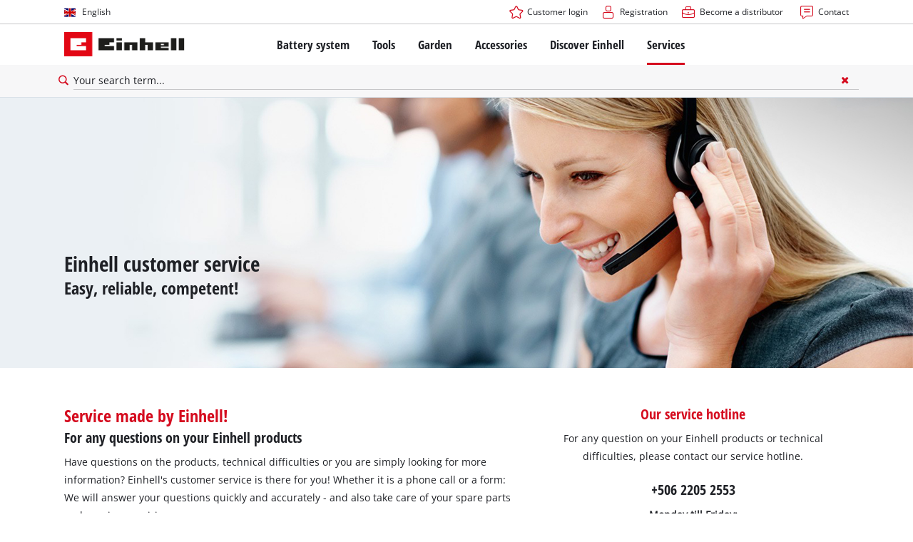

--- FILE ---
content_type: text/html; charset=utf-8
request_url: https://www.einhell.cr/en/services/
body_size: 9326
content:
<!DOCTYPE html>
<html lang="en">
<head>

<meta charset="utf-8">
<!-- 
	TYPO3 Website - Powered by Communiacs - www.communiacs.de

	This website is powered by TYPO3 - inspiring people to share!
	TYPO3 is a free open source Content Management Framework initially created by Kasper Skaarhoj and licensed under GNU/GPL.
	TYPO3 is copyright 1998-2025 of Kasper Skaarhoj. Extensions are copyright of their respective owners.
	Information and contribution at https://typo3.org/
-->



<title>Einhell customer service: Our services | Einhell.cr</title>
<meta name="generator" content="TYPO3 CMS">
<meta name="description" content="An overview of our services | Enquiries, telephone contact, catalogues, brochures, Newsletter, spare parts, complaints, withdrawal and much more | Einhell.cr">
<meta name="viewport" content="width=device-width, initial-scale=1.0">
<meta property="og:image" content="https://www.einhell.cr/fileadmin/_processed_/0/9/csm_einhell-services-cards-02-contact_64fa43a0bf.jpg">
<meta property="og:image:url" content="https://www.einhell.cr/fileadmin/_processed_/0/9/csm_einhell-services-cards-02-contact_64fa43a0bf.jpg">
<meta property="og:image:width" content="750">
<meta property="og:image:height" content="393">
<meta name="twitter:card" content="summary">


<link rel="stylesheet" href="/_assets/369fecbaddba51f6af024f761a766400/Assets/css/themes/einhell.css?1761119454" media="all">
<link rel="stylesheet" href="/_assets/369fecbaddba51f6af024f761a766400/Assets/css/app.css?1765370812" media="all">
<link href="/_assets/369fecbaddba51f6af024f761a766400/Assets/css/external/teamviewer.css?1761119454" rel="stylesheet" >
<link href="/_assets/369fecbaddba51f6af024f761a766400/Assets/css/extensions/theme/modules/usps-topbar.css?1763367803" rel="stylesheet" >
<link href="/_assets/369fecbaddba51f6af024f761a766400/Assets/css/extensions/theme/modules/swiper.css?1761119454" rel="stylesheet" >
<link href="/_assets/369fecbaddba51f6af024f761a766400/Assets/css/extensions/theme/modules/hero.css?1761119454" rel="stylesheet" >
<link href="/_assets/369fecbaddba51f6af024f761a766400/Assets/css/extensions/theme/modules/headline-paragraph.css?1761119454" rel="stylesheet" >
<link href="/_assets/369fecbaddba51f6af024f761a766400/Assets/css/extensions/theme/modules/card.css?1761119454" rel="stylesheet" >
<link href="/_assets/369fecbaddba51f6af024f761a766400/Assets/css/extensions/theme/modules/emotionalcard.css?1765370812" rel="stylesheet" >
<link href="/_assets/369fecbaddba51f6af024f761a766400/Assets/css/extensions/theme/modules/image-preloaded.css?1761119454" rel="stylesheet" >



<script src="/_assets/369fecbaddba51f6af024f761a766400/Assets/vendor/easyXDM.min.js?1761119454"></script>


<!-- Google Consent Mode Default --><script>            window.dataLayer = window.dataLayer || [];
            function gtag(){dataLayer.push(arguments);}

            gtag('consent', 'default', {
                ad_user_data: 'denied',
                ad_personalization: 'denied',
                ad_storage: 'denied',
                analytics_storage: 'denied',
                functionality_storage: 'denied',
                personalization_storage: 'denied',
                security_storage: 'granted'
            });

            gtag('set', 'ads_data_redaction', true);</script><!-- /GCM Default -->    <link href='/_assets/369fecbaddba51f6af024f761a766400/Assets/fonts/icomoon/icomoon.woff?bcwgz8' rel='preload' as='font' crossorigin='crossorigin' type='font/woff'>
    <link href='/_assets/369fecbaddba51f6af024f761a766400/Assets/fonts/icomoon/icomoon.ttf?bcwgz8' rel='preload' as='font' crossorigin='crossorigin' type='font/ttf'>    <script>        window.communiacs_loader = {};
        window.communiacs_loader.options = {};
        window.tx_theme = {};
        window.tx_theme.constants = {};
        window.tx_theme.constants.friendlycaptcha = {};
        window.tx_theme.constants.friendlycaptcha.sitekey = 'FCMG6HK10S6MCDSC';
        window.tx_theme.constants.friendlycaptcha.puzzleEndpoint = 'https://eu-api.friendlycaptcha.eu/api/v1/puzzle';    </script>        <script type="text/plain" data-usercentrics="Google Fonts">        WebFontConfig = {};

        WebFontConfig.google = {
            families: [
                'Roboto:400,700:latin',
                'Open+Sans:400,400i,700,700i',
                'Open+Sans+Condensed:700',
                'Amatic+SC:400,700:latin'
            ]
        };
        (function(d) {
            var wf = d.createElement('script'), s = d.scripts[0];
            wf.src = 'https://ajax.googleapis.com/ajax/libs/webfont/1.6.26/webfont.js';            wf.type = 'text/javascript';            wf.setAttribute('data-usercentrics', 'Google Fonts');
            s.parentNode.insertBefore(wf, s);
        })(document);      var currentBreakpoint;
        </script>	<script type="module" src="https://unpkg.com/friendly-challenge@0.9.11/widget.module.min.js" async defer data-cookiecategory="essential" data-usercentrics="Friendly Captcha"></script>	<script nomodule src="https://unpkg.com/friendly-challenge@0.9.11/widget.min.js" async defer data-cookiecategory="essential" data-usercentrics="Friendly Captcha"></script>
<link rel="shortcut icon" type="image/png" href="/_assets/369fecbaddba51f6af024f761a766400/Assets/favicons/favicon.png">
<link rel="shortcut icon" type="image/png" href="/_assets/369fecbaddba51f6af024f761a766400/Assets/favicons/favicon-32.png" sizes="32x32">
<link rel="shortcut icon" type="image/png" href="/_assets/369fecbaddba51f6af024f761a766400/Assets/favicons/favicon-24.png" sizes="24x24">
<link rel="shortcut icon" type="image/png" href="/_assets/369fecbaddba51f6af024f761a766400/Assets/favicons/favicon-16.png" sizes="16x16">
<link rel="apple-touch-icon" sizes="57x57" href="/_assets/369fecbaddba51f6af024f761a766400/Assets/favicons/apple-touch-icon-57x57.png">
<link rel="apple-touch-icon" sizes="72x72" href="/_assets/369fecbaddba51f6af024f761a766400/Assets/favicons/apple-touch-icon-72x72.png">
<link rel="apple-touch-icon" sizes="76x76" href="/_assets/369fecbaddba51f6af024f761a766400/Assets/favicons/apple-touch-icon-76x76.png">
<link rel="apple-touch-icon" sizes="114x114" href="/_assets/369fecbaddba51f6af024f761a766400/Assets/favicons/apple-touch-icon-114x114.png">
<link rel="apple-touch-icon" sizes="120x120" href="/_assets/369fecbaddba51f6af024f761a766400/Assets/favicons/apple-touch-icon-120x120.png">
<link rel="apple-touch-icon" sizes="144x144" href="/_assets/369fecbaddba51f6af024f761a766400/Assets/favicons/apple-touch-icon-144x144.png">
<link rel="apple-touch-icon" sizes="152x152" href="/_assets/369fecbaddba51f6af024f761a766400/Assets/favicons/apple-touch-icon-152x152.png">

          <!-- Matomo Tag Manager -->
<script type="text/plain" data-usercentrics="Matomo (self hosted)">
var _mtm = window._mtm = window._mtm || [];
_mtm.push({"mtm.startTime": (new Date().getTime()), "event": "mtm.Start"});
var d=document, g=d.createElement('script'), s=d.getElementsByTagName("script")[0];
g.async=true; g.src="https://matomo.einhell-live.de/js/container_kGcCzlkU.js"; s.parentNode.insertBefore(g,s);
</script>
<!-- End Matomo Tag Manager --><link rel="preload" href="//privacy-proxy.usercentrics.eu/latest/uc-block.bundle.js" as="script">
        <link rel="preconnect" href="//privacy-proxy.usercentrics.eu">
        <script id="usercentrics-cmp" data-language="en" data-settings-id="4zesJ80mE9l5a1" src="https://web.cmp.usercentrics.eu/ui/loader.js" async></script>        <script type="application/javascript" src="https://privacy-proxy.usercentrics.eu/latest/uc-block.bundle.js"></script>
        <script>
        // (optional) additional configs for the Smart Data Protector
        uc.blockOnly([
          'S1pcEj_jZX', //Google Maps
          'XbzVLbj6w', //BazaarVoice
          'BJz7qNsdj-7', // Youtube
          'qEs4t49Rg', // Trustpilot
          'uJyv6', // Flockler
          'J4VjROu2H' //Zoovu
        ]);
        </script>
        <script>
        // block following scripts
        uc.blockElements({
          'S1pcEj_jZX': '.module-teaser-shoplocator .teaser__content, .shopLocator, .lawn-calculator, .googlemaps, .overlay__placeholder',
          'J4VjROu2H': '#zoovu-assistant',
          'uJyv6-Nm': '.flockler',
          'XbzVLbj6w': '.bv-uc-wrapper',
          'qEs4t49Rg': '.trustpilot-widget-placeholder, .trustpilot-section-placeholder',
          'BJz7qNsdj-7': '.module-video .card__iframe .uc-placeholder'
        });
        uc.reloadOnOptOut('S1pcEj_jZX');
        uc.reloadOnOptIn('BJz7qNsdj-7');
        uc.reloadOnOptIn('qEs4t49Rg');
        </script><!-- Google Tag Manager GA4 --><script type="text/plain" data-usercentrics="Google Tag Manager">(function(w,d,s,l,i){w[l]=w[l]||[];w[l].push({'gtm.start':
new Date().getTime(),event:'gtm.js'});var f=d.getElementsByTagName(s)[0],
j=d.createElement(s),dl=l!='dataLayer'?'&l='+l:'';j.async=true;j.src=
'https://www.googletagmanager.com/gtm.js?id='+i+dl;f.parentNode.insertBefore(j,f);
})(window,document,'script','dataLayer','GTM-TKD3KTBG');</script><!-- End Google Tag Manager -->
<link rel="canonical" href="https://www.einhell.cr/en/services/"/>

<link rel="alternate" hreflang="en-CL" href="https://www.einhell.cl/en/services/"/>
<link rel="alternate" hreflang="es-CL" href="https://www.einhell.cl/servicio/"/>
<link rel="alternate" hreflang="en-PE" href="https://www.einhell.pe/en/services/"/>
<link rel="alternate" hreflang="es-PE" href="https://www.einhell.pe/servicio/"/>
<link rel="alternate" hreflang="en-CO" href="https://www.einhell.co/en/services/"/>
<link rel="alternate" hreflang="es-CO" href="https://www.einhell.co/servicio/"/>
<link rel="alternate" hreflang="en-VE" href="https://www.einhell.com.ve/en/services/"/>
<link rel="alternate" hreflang="es-VE" href="https://www.einhell.com.ve/servicio/"/>
<link rel="alternate" hreflang="en-GT" href="https://www.einhell.gt/en/services/"/>
<link rel="alternate" hreflang="es-GT" href="https://www.einhell.gt/servicio/"/>
<link rel="alternate" hreflang="en-SV" href="https://www.einhell.sv/en/services/"/>
<link rel="alternate" hreflang="es-SV" href="https://www.einhell.sv/servicio/"/>
<link rel="alternate" hreflang="en-CA" href="https://www.einhell.ca/services/"/>
<link rel="alternate" hreflang="fr-CA" href="https://www.einhell.ca/fr/services/"/>
<link rel="alternate" hreflang="en-BG" href="https://www.einhell.bg/en/services/"/>
<link rel="alternate" hreflang="bg-BG" href="https://www.einhell.bg/obsluzhvane/"/>
<link rel="alternate" hreflang="en-HR" href="https://www.einhell.hr/en/services/"/>
<link rel="alternate" hreflang="hr-HR" href="https://www.einhell.hr/usluge/"/>
<link rel="alternate" hreflang="en-CZ" href="https://www.einhell.cz/en/services/"/>
<link rel="alternate" hreflang="cs-CZ" href="https://www.einhell.cz/servis/"/>
<link rel="alternate" hreflang="de-CZ" href="https://www.einhell.cz/de/services/"/>
<link rel="alternate" hreflang="en-HU" href="https://www.einhell.hu/en/services/"/>
<link rel="alternate" hreflang="hu-HU" href="https://www.einhell.hu/szolgaltatasok/"/>
<link rel="alternate" hreflang="en-RO" href="https://www.einhell.ro/en/services/"/>
<link rel="alternate" hreflang="ro-RO" href="https://www.einhell.ro/servicii/"/>
<link rel="alternate" hreflang="en-SI" href="https://www.einhell.si/en/services/"/>
<link rel="alternate" hreflang="sl-SI" href="https://www.einhell.si/storitve/"/>
<link rel="alternate" hreflang="en-GR" href="https://www.einhell.com.gr/en/services/"/>
<link rel="alternate" hreflang="el-GR" href="https://www.einhell.com.gr/exypiretisi/"/>
<link rel="alternate" hreflang="en-ZA" href="https://www.einhell.co.za/services/"/>
<link rel="alternate" hreflang="en-RS" href="https://www.einhell.rs/en/services/"/>
<link rel="alternate" hreflang="sr-RS" href="https://www.einhell.rs/usluge/"/>
<link rel="alternate" hreflang="en-SK" href="https://www.einhell.sk/en/services/"/>
<link rel="alternate" hreflang="sk-SK" href="https://www.einhell.sk/servis/"/>
<link rel="alternate" hreflang="en-FI" href="https://www.einhell.fi/en/services/"/>
<link rel="alternate" hreflang="fi-FI" href="https://www.einhell.fi/palvelut/"/>
<link rel="alternate" hreflang="en-GB" href="https://www.einhell.co.uk/services/"/>
<link rel="alternate" hreflang="en-ES" href="https://www.einhell.es/en/services/"/>
<link rel="alternate" hreflang="es-ES" href="https://www.einhell.es/servicio/"/>
<link rel="alternate" hreflang="en-PT" href="https://www.einhell.pt/en/services/"/>
<link rel="alternate" hreflang="pt-PT" href="https://www.einhell.pt/servico/"/>
<link rel="alternate" hreflang="en-IT" href="https://www.einhell.it/en/services/"/>
<link rel="alternate" hreflang="it-IT" href="https://www.einhell.it/assistenza/"/>
<link rel="alternate" hreflang="en-FR" href="https://www.einhell.fr/en/services/"/>
<link rel="alternate" hreflang="fr-FR" href="https://www.einhell.fr/services/"/>
<link rel="alternate" hreflang="en-NL" href="https://www.einhell.nl/en/services/"/>
<link rel="alternate" hreflang="nl-NL" href="https://www.einhell.nl/service/"/>
<link rel="alternate" hreflang="en-SE" href="https://www.einhell.se/en/services/"/>
<link rel="alternate" hreflang="sv-SE" href="https://www.einhell.se/services/"/>
<link rel="alternate" hreflang="en-NO" href="https://www.einhell.no/en/services/"/>
<link rel="alternate" hreflang="no-NO" href="https://www.einhell.no/service/"/>
<link rel="alternate" hreflang="en-DK" href="https://www.einhell.dk/en/services/"/>
<link rel="alternate" hreflang="da-DK" href="https://www.einhell.dk/einhell-kundeservice/"/>
<link rel="alternate" hreflang="en-TH" href="https://www.einhell.co.th/en/services/"/>
<link rel="alternate" hreflang="th-TH" href="https://www.einhell.co.th/services/"/>
<link rel="alternate" hreflang="en-DE" href="https://www.einhell.com/services/"/>
<link rel="alternate" hreflang="de-DE" href="https://www.einhell.com/de/services/"/>
<link rel="alternate" hreflang="en-AT" href="https://www.einhell.at/en/services/"/>
<link rel="alternate" hreflang="de-AT" href="https://www.einhell.at/services/"/>
<link rel="alternate" hreflang="en-CH" href="https://www.einhell.ch/en/services/"/>
<link rel="alternate" hreflang="de-CH" href="https://www.einhell.ch/services/"/>
<link rel="alternate" hreflang="it-CH" href="https://www.einhell.ch/it/servizio/"/>
<link rel="alternate" hreflang="fr-CH" href="https://www.einhell.ch/fr/services/"/>
<link rel="alternate" hreflang="en-CR" href="https://www.einhell.cr/en/services/"/>
<link rel="alternate" hreflang="es-CR" href="https://www.einhell.cr/servicio/"/>
<link rel="alternate" hreflang="x-default" href="https://www.einhell.cr/en/services/"/>
</head>
<body class="page-2210 level-1 template-default transition-preload client-latam site-en_CR">    <!-- Google Tag Manager GA4 (noscript) -->
    <noscript><iframe src="https://www.googletagmanager.com/ns.html?id=GTM-TKD3KTBG"
    height="0" width="0" style="display:none;visibility:hidden"></iframe></noscript>
    <!-- End Google Tag Manager (noscript) -->


<script>
  uc.setCustomTranslations({
    en: {
      ACCEPT: "Accept",
      MORE_INFO: "Cookie settings",
      DEFAULT_DESCRIPTION: "We use a third party service that may collect data about your activity. To view this content, you must explicitly give your consent for %TECHNOLOGY_NAME%.",
      DEFAULT_TITLE: "We need your consent to load the %TECHNOLOGY_NAME% service!"
    },
    'en': {
      ACCEPT: "Accept",
      MORE_INFO: "Cookie settings",
      DEFAULT_DESCRIPTION: "We use a third party service that may collect data about your activity. To view this content, you must explicitly give your consent for %TECHNOLOGY_NAME%.",
      DEFAULT_TITLE: "We need your consent to load the %TECHNOLOGY_NAME% service!"
    }
  });</script>

<script>
  if (!window.tx_itemrepo) {
    window.tx_itemrepo = {}
  }

  if (!window.tx_itemrepo.currency) {
    window.tx_itemrepo.currency = "CRC"
  }

  if (!window.tx_itemrepo.currencyLocale) {
    window.tx_itemrepo.currencyLocale = "en-GB"
  }
</script>



<div class="clicker"></div>

<div class="frc-captcha" data-start="none" style="display:none;"></div>

    
  
  
      <script type="module" crossorigin src="https://compare-list-preview.einhell-live.de/index.js"></script>
      <link rel="stylesheet" crossorigin href="https://compare-list-preview.einhell-live.de/style.css">

      <div id="compareListData" data-comparelist-enabled="1"
           data-locale="en_CR"
           data-env="live"
           data-website="einhell.cr"
           data-compare-list-url="https://www.einhell.cr/en/comparelist/"></div>

      <div id="compareListContainerApp"></div>
    

  

  


  




  

  


<div id="page-top" class="skip-to-content -border-bottom">
  <div class="skip-link-nav visually-hidden-focusable inner__wrap -max-width-limited">
    <span id="jumpmark-main-content-link" class="skip-link" tabindex="0">
      Jump to main content
    </span>
    <span id="jumpmark-search-link" class="skip-link" tabindex="0">
      Jump to search
    </span>
    <span id="jumpmark-main-menu-link" class="skip-link" tabindex="0">
      Jump to main navigation
    </span>
  </div>
</div>
<div class="page" data-free-item-error="The item cannot be added to the shopping cart again due to the current promotion"  >

  
  

  <script>
      window.addEventListener('DOMContentLoaded', function () {
        let isTeamviewerwAccepted = (localStorage.getItem('teamviewer') === 'true');
        if (isTeamviewerwAccepted) {
          $.getScript('https://cdn.engage.teamviewer.com/cdn/js/k8qhoof6dt.js', function () {
            window.postMessage("CV_sent");
          });
        }
      })
  </script>

  <header
    class="page__header nav-search ">
    











    <div class="header__topbar">
      <div class="inner__wrap -max-width-limited">
        <nav class="module-nav module-nav--lang">
          

  <div class="nav__meta nav__meta--lang">
    <div class="nav__lang">
      
        
          
          <div class="nav__current">
            <div class="current__flag flags-gb">
              <span class="flag__label flag__label--mobile">EN</span>
              <span class="flag__label flag__label--desktop">English</span>
            </div>
          </div>
        
      
        
      
      <div class="nav__available">
        <div class="available__label heading delta">
          
          <div class="close-icon" tabindex="-1"><span></span></div>
        </div>
        
          
              
              <div class="available__lang">
                <div class="current__flag flags-gb" tabindex="-1">
                  <span class="flag__label flag__label--mobile"></span>
                  <span class="flag__label flag__label--desktop">English</span>
                </div>
              </div>
            
        
          
        
        
          
        
          
              
                  <div class="available__lang">
                    <a href="/servicio/" tabindex="-1">
                      <div class="lang__flag flags-es">
                        <span class="flag__label">Español</span>
                      </div>
                    </a>
                  </div>
                
            
        
        
      </div>
    </div>
  </div>



          <button class="nav-lang__submenu-button" aria-label="Switch language" tabindex="0">
            <svg xmlns="http://www.w3.org/2000/svg" width="18" height="18" viewBox="0 0 24 24"><path fill="currentColor" d="M12.6 12L8 7.4L9.4 6l6 6l-6 6L8 16.6z"></path></svg>
          </button>
        </nav>
        <div class="meta-image">
          
        </div>
        <nav class="module-nav module-nav--meta">
          


    
    
    
        



<script>
    if (!window.app) {
        window.app = {};
    }
    if (!window.app.login)
    {
        window.app.login = {}
    }

    window.app.login.keycloakBaseUrl = 'https://auth.einhell.com/auth/'
    window.app.login.syliusCookieDomain = ''
    window.app.login.keycloakRealm = 'master'
    window.app.login.keycloakApplicationId = 'typo3'
    window.app.login.siteLanguageHrefLang = 'en-CR'
    window.app.login.keycloakLocale = 'en-DE'
    window.app.login.privacylink = 'https://www.einhell.cr/en/data-privacy/'
    window.app.login.dashboardlink = 'https://www.einhell.cr/en/user-dashboard/'
    window.app.login.translationsAssetsPath = '/_assets/369fecbaddba51f6af024f761a766400/Translations/login';
</script>
<menu id="login" class="module-nav__lvl1 tx-theme tx-theme--login"></menu>


    
    <menu class="module-nav__lvl1">
        
            <li class="module-nav__item">
                <a href="/en/become-a-distributor/" tabindex="-1" >
                <span class=" icon-career-before">Become a distributor</span>
                </a>
                
            </li>
        
            <li class="module-nav__item">
                <a href="/en/services/contact/" tabindex="-1" >
                <span class=" icon-contact-before">Contact</span>
                </a>
                
            </li>
        
    </menu>









        </nav>
      </div>
    </div>
    <div class="header__header" data-overview-label="Overview">
      <div class="inner__wrap -max-width-limited">
        <div class="module-logo">
          <a href="/en/"><img src="/_assets/369fecbaddba51f6af024f761a766400/Assets/img/logo.png" width="376" height="76"   alt="&#039;EINHELL. Cordless Excellence. - Official brand&#039;" ></a>
        </div>
        <nav class="module-nav module-nav--main">
          


  
  
    <menu class="module-nav__lvl1">
      
  
    
    
    
    
    
      
        
      
        
      
        
      
        
      
        
      
    
    <li
            class="module-nav__item module-nav__item--hasSubpages  ">
      
          <a href="/en/battery-system/"    >
          
          <span
                  class="heading delta">Battery system</span>
          </a>
        
      
        <button class="menu__submenu-button menu__submenu-button-lvl1 " aria-label="Open submenu"  tabindex="0">
        <svg xmlns="http://www.w3.org/2000/svg" width="32" height="32" viewBox="0 0 24 24"><path fill="currentColor" d="M12.6 12L8 7.4L9.4 6l6 6l-6 6L8 16.6z"></path></svg>
        </button>
        
  
    <menu class="module-nav__lvl2">
      
  
    
    
    
    
    
      
        
      
    
    <li
            class="module-nav__item module-nav__item--hasSubpages  ">
      
          <a href="/en/battery-system/einhell-battery-system/"    >
          
          <span
                  class="heading epsilon">Einhell Battery system</span>
          </a>
        
      
        <button class="menu__submenu-button  menu__submenu-button-lvl2" aria-label="Open submenu" tabindex="-1">
        <svg xmlns="http://www.w3.org/2000/svg" width="32" height="32" viewBox="0 0 24 24"><path fill="currentColor" d="M12.6 12L8 7.4L9.4 6l6 6l-6 6L8 16.6z"></path></svg>
        </button>
        
  
    <menu class="module-nav__lvl3">
      
  
    
    
    
    
    
    <li
            class="module-nav__item  ">
      
          <a href="/en/battery-system/"    >
          
          <span
                  class="">The Power X-Change Battery system</span>
          </a>
        
      
    </li>
  
  

    </menu>

      
    </li>
  
    
    
    
    
    
      
        
      
        
      
        
      
    
    <li
            class="module-nav__item module-nav__item--hasSubpages  ">
      
          <a href="/en/battery-system/technology/"    >
          
          <span
                  class="heading epsilon">Technology</span>
          </a>
        
      
        <button class="menu__submenu-button  menu__submenu-button-lvl2" aria-label="Open submenu" tabindex="-1">
        <svg xmlns="http://www.w3.org/2000/svg" width="32" height="32" viewBox="0 0 24 24"><path fill="currentColor" d="M12.6 12L8 7.4L9.4 6l6 6l-6 6L8 16.6z"></path></svg>
        </button>
        
  
    <menu class="module-nav__lvl3">
      
  
    
    
    
    
    
    <li
            class="module-nav__item  ">
      
          <a href="/en/battery-system/battery-technology/"    >
          
          <span
                  class="">Battery technology</span>
          </a>
        
      
    </li>
  
    
    
    
    
    
    <li
            class="module-nav__item  ">
      
          <a href="/en/brushless/"    >
          
          <span
                  class="">Brushless</span>
          </a>
        
      
    </li>
  
    
    
    
    
    
    <li
            class="module-nav__item  ">
      
          <a href="/en/fake-batteries/"    >
          
          <span
                  class="">Batteries: Einhell original vs. replica</span>
          </a>
        
      
    </li>
  
  

    </menu>

      
    </li>
  
    
    
    
    
    
      
        
      
        
      
        
      
        
      
    
    <li
            class="module-nav__item module-nav__item--hasSubpages  module-nav__item--disabledLink ">
      
            <span
                    class="heading epsilon">PROFESSIONAL</span>
        
      
        <button class="menu__submenu-button  menu__submenu-button-lvl2" aria-label="Open submenu" tabindex="-1">
        <svg xmlns="http://www.w3.org/2000/svg" width="32" height="32" viewBox="0 0 24 24"><path fill="currentColor" d="M12.6 12L8 7.4L9.4 6l6 6l-6 6L8 16.6z"></path></svg>
        </button>
        
  
    <menu class="module-nav__lvl3">
      
  
    
    
    
    
    
    <li
            class="module-nav__item  ">
      
          <a href="/en/professional/"    >
          
          <span
                  class="">About Einhell PROFESSIONAL</span>
          </a>
        
      
    </li>
  
    
    
    
    
    
    <li
            class="module-nav__item  ">
      
          <a href="/en/battery-system/professional/all-professional-devices/"    >
          
          <span
                  class="">All PROFESSIONAL devices</span>
          </a>
        
      
    </li>
  
    
    
    
    
    
    <li
            class="module-nav__item  ">
      
          <a href="/en/battery-system/professional/professional-tools/"    >
          
          <span
                  class="">PROFESSIONAL Tools</span>
          </a>
        
      
    </li>
  
    
    
    
    
    
    <li
            class="module-nav__item  ">
      
          <a href="/en/battery-system/professional/professional-garden-tools/"    >
          
          <span
                  class="">PROFESSIONAL Garden Tools</span>
          </a>
        
      
    </li>
  
  

    </menu>

      
    </li>
  
    
    
    
    
    
      
        
      
        
      
        
      
    
    <li
            class="module-nav__item module-nav__item--hasSubpages  ">
      
          <a href="/en/power-x-change/"    >
          
          <span
                  class="heading epsilon">Power X-Change devices</span>
          </a>
        
      
        <button class="menu__submenu-button  menu__submenu-button-lvl2" aria-label="Open submenu" tabindex="-1">
        <svg xmlns="http://www.w3.org/2000/svg" width="32" height="32" viewBox="0 0 24 24"><path fill="currentColor" d="M12.6 12L8 7.4L9.4 6l6 6l-6 6L8 16.6z"></path></svg>
        </button>
        
  
    <menu class="module-nav__lvl3">
      
  
    
    
    
    
    
    <li
            class="module-nav__item  ">
      
          <a href="/en/power-x-change/"    >
          
          <span
                  class="">All Power X-Change devices</span>
          </a>
        
      
    </li>
  
    
    
    
    
    
    <li
            class="module-nav__item  ">
      
          <a href="/en/battery-system/power-x-change-devices/power-x-change-tools/"    >
          
          <span
                  class="">Power X-Change Tools</span>
          </a>
        
      
    </li>
  
    
    
    
    
    
    <li
            class="module-nav__item  ">
      
          <a href="/en/battery-system/power-x-change-devices/power-x-change-garden-tools/"    >
          
          <span
                  class="">Power X-Change Garden Tools</span>
          </a>
        
      
    </li>
  
  

    </menu>

      
    </li>
  
    
    
    
    
    
    <li
            class="module-nav__item  ">
      
          <a href="/en/accessories/batteries-chargers/"    >
          
          <span
                  class="heading epsilon">Batteries &amp; Chargers</span>
          </a>
        
      
    </li>
  
  

    </menu>

      
    </li>
  
    
    
    
    
    
      
        
      
        
      
        
      
        
      
    
    <li
            class="module-nav__item module-nav__item--hasSubpages  ">
      
          <a href="/en/tools/"    >
          
          <span
                  class="heading delta">Tools</span>
          </a>
        
      
        <button class="menu__submenu-button menu__submenu-button-lvl1 " aria-label="Open submenu"  tabindex="0">
        <svg xmlns="http://www.w3.org/2000/svg" width="32" height="32" viewBox="0 0 24 24"><path fill="currentColor" d="M12.6 12L8 7.4L9.4 6l6 6l-6 6L8 16.6z"></path></svg>
        </button>
        
  
    <menu class="module-nav__lvl2">
      
  
    
    
    
    
    
      
        
      
        
      
        
      
        
      
        
      
        
      
        
      
        
      
    
    <li
            class="module-nav__item module-nav__item--hasSubpages  ">
      
          <a href="/en/tools/power-tools/"    >
          
          <span
                  class="heading epsilon">Power Tools</span>
          </a>
        
      
        <button class="menu__submenu-button  menu__submenu-button-lvl2" aria-label="Open submenu" tabindex="-1">
        <svg xmlns="http://www.w3.org/2000/svg" width="32" height="32" viewBox="0 0 24 24"><path fill="currentColor" d="M12.6 12L8 7.4L9.4 6l6 6l-6 6L8 16.6z"></path></svg>
        </button>
        
  
    <menu class="module-nav__lvl3">
      
  
    
    
    
    
    
    <li
            class="module-nav__item  ">
      
          <a href="/en/tools/power-tools/cordless-screwdriver/"    >
          
          <span
                  class="">Cordless Screwdriver</span>
          </a>
        
      
    </li>
  
    
    
    
    
    
    <li
            class="module-nav__item  ">
      
          <a href="/en/tools/power-tools/drillers/"    >
          
          <span
                  class="">Drillers</span>
          </a>
        
      
    </li>
  
    
    
    
    
    
    <li
            class="module-nav__item  ">
      
          <a href="/en/tools/power-tools/rotary-hammers/"    >
          
          <span
                  class="">Rotary Hammers</span>
          </a>
        
      
    </li>
  
    
    
    
    
    
    <li
            class="module-nav__item  ">
      
          <a href="/en/tools/power-tools/angle-grinders/"    >
          
          <span
                  class="">Angle Grinders</span>
          </a>
        
      
    </li>
  
    
    
    
    
    
    <li
            class="module-nav__item  ">
      
          <a href="/en/tools/power-tools/saws/"    >
          
          <span
                  class="">Saws</span>
          </a>
        
      
    </li>
  
    
    
    
    
    
    <li
            class="module-nav__item  ">
      
          <a href="/en/tools/power-tools/grinders/"    >
          
          <span
                  class="">Grinders</span>
          </a>
        
      
    </li>
  
    
    
    
    
    
    <li
            class="module-nav__item  ">
      
          <a href="/en/tools/power-tools/measuring-tools/"    >
          
          <span
                  class="">Measuring Tools</span>
          </a>
        
      
    </li>
  
    
    
    
    
    
    <li
            class="module-nav__item  ">
      
          <a href="/en/tools/power-tools/further-tools/"    >
          
          <span
                  class="">Further Tools</span>
          </a>
        
      
    </li>
  
  

    </menu>

      
    </li>
  
    
    
    
    
    
      
        
      
        
      
        
      
    
    <li
            class="module-nav__item module-nav__item--hasSubpages  ">
      
          <a href="/en/tools/stationary-machines/"    >
          
          <span
                  class="heading epsilon">Stationary Machines</span>
          </a>
        
      
        <button class="menu__submenu-button  menu__submenu-button-lvl2" aria-label="Open submenu" tabindex="-1">
        <svg xmlns="http://www.w3.org/2000/svg" width="32" height="32" viewBox="0 0 24 24"><path fill="currentColor" d="M12.6 12L8 7.4L9.4 6l6 6l-6 6L8 16.6z"></path></svg>
        </button>
        
  
    <menu class="module-nav__lvl3">
      
  
    
    
    
    
    
    <li
            class="module-nav__item  ">
      
          <a href="/en/tools/stationary-machines/stationary-saws/"    >
          
          <span
                  class="">Stationary Saws</span>
          </a>
        
      
    </li>
  
    
    
    
    
    
    <li
            class="module-nav__item  ">
      
          <a href="/en/tools/stationary-machines/air-compressors/"    >
          
          <span
                  class="">Air Compressors</span>
          </a>
        
      
    </li>
  
    
    
    
    
    
    <li
            class="module-nav__item  ">
      
          <a href="/en/tools/stationary-machines/further-machines/"    >
          
          <span
                  class="">Further Machines</span>
          </a>
        
      
    </li>
  
  

    </menu>

      
    </li>
  
    
    
    
    
    
      
        
      
    
    <li
            class="module-nav__item module-nav__item--hasSubpages  ">
      
          <a href="/en/tools/cleaning-devices/"    >
          
          <span
                  class="heading epsilon">Cleaning Devices</span>
          </a>
        
      
        <button class="menu__submenu-button  menu__submenu-button-lvl2" aria-label="Open submenu" tabindex="-1">
        <svg xmlns="http://www.w3.org/2000/svg" width="32" height="32" viewBox="0 0 24 24"><path fill="currentColor" d="M12.6 12L8 7.4L9.4 6l6 6l-6 6L8 16.6z"></path></svg>
        </button>
        
  
    <menu class="module-nav__lvl3">
      
  
    
    
    
    
    
    <li
            class="module-nav__item  ">
      
          <a href="/en/tools/cleaning-devices/wet-dry-vacuum-cleaners/"    >
          
          <span
                  class="">Wet/Dry Vacuum Cleaners</span>
          </a>
        
      
    </li>
  
  

    </menu>

      
    </li>
  
    
    
    
    
    
      
        
      
        
      
    
    <li
            class="module-nav__item module-nav__item--hasSubpages  ">
      
          <a href="/en/tools/car-tools/"    >
          
          <span
                  class="heading epsilon">Car Tools</span>
          </a>
        
      
        <button class="menu__submenu-button  menu__submenu-button-lvl2" aria-label="Open submenu" tabindex="-1">
        <svg xmlns="http://www.w3.org/2000/svg" width="32" height="32" viewBox="0 0 24 24"><path fill="currentColor" d="M12.6 12L8 7.4L9.4 6l6 6l-6 6L8 16.6z"></path></svg>
        </button>
        
  
    <menu class="module-nav__lvl3">
      
  
    
    
    
    
    
    <li
            class="module-nav__item  ">
      
          <a href="/en/tools/car-tools/powerbanks/"    >
          
          <span
                  class="">Powerbanks</span>
          </a>
        
      
    </li>
  
    
    
    
    
    
    <li
            class="module-nav__item  ">
      
          <a href="/en/tools/car-tools/polishing-machines/"    >
          
          <span
                  class="">Polishing Machines</span>
          </a>
        
      
    </li>
  
  

    </menu>

      
    </li>
  
  

    </menu>

      
    </li>
  
    
    
    
    
    
      
        
      
        
      
        
      
        
      
        
      
    
    <li
            class="module-nav__item module-nav__item--hasSubpages  ">
      
          <a href="/en/garden/"    >
          
          <span
                  class="heading delta">Garden</span>
          </a>
        
      
        <button class="menu__submenu-button menu__submenu-button-lvl1 " aria-label="Open submenu"  tabindex="0">
        <svg xmlns="http://www.w3.org/2000/svg" width="32" height="32" viewBox="0 0 24 24"><path fill="currentColor" d="M12.6 12L8 7.4L9.4 6l6 6l-6 6L8 16.6z"></path></svg>
        </button>
        
  
    <menu class="module-nav__lvl2">
      
  
    
    
    
    
    
    <li
            class="module-nav__item  ">
      
          <a href="/en/garden/lawn-mowers/"    >
          
          <span
                  class="heading epsilon">Lawn Mowers</span>
          </a>
        
      
    </li>
  
    
    
    
    
    
    <li
            class="module-nav__item  ">
      
          <a href="/en/garden/trimmers-scythes/"    >
          
          <span
                  class="heading epsilon">Trimmers / Scythes</span>
          </a>
        
      
    </li>
  
    
    
    
    
    
    <li
            class="module-nav__item  ">
      
          <a href="/en/garden/water-pumps/"    >
          
          <span
                  class="heading epsilon">Water Pumps</span>
          </a>
        
      
    </li>
  
    
    
    
    
    
    <li
            class="module-nav__item  ">
      
          <a href="/en/garden/hedge-trimmers/"    >
          
          <span
                  class="heading epsilon">Hedge Trimmers</span>
          </a>
        
      
    </li>
  
    
    
    
    
    
    <li
            class="module-nav__item  ">
      
          <a href="/en/garden/chainsaws/"    >
          
          <span
                  class="heading epsilon">Chainsaws</span>
          </a>
        
      
    </li>
  
  

    </menu>

      
    </li>
  
    
    
    
    
    
      
        
      
        
      
        
      
    
    <li
            class="module-nav__item module-nav__item--hasSubpages  ">
      
          <a href="/en/accessories/"    >
          
          <span
                  class="heading delta">Accessories</span>
          </a>
        
      
        <button class="menu__submenu-button menu__submenu-button-lvl1 " aria-label="Open submenu"  tabindex="0">
        <svg xmlns="http://www.w3.org/2000/svg" width="32" height="32" viewBox="0 0 24 24"><path fill="currentColor" d="M12.6 12L8 7.4L9.4 6l6 6l-6 6L8 16.6z"></path></svg>
        </button>
        
  
    <menu class="module-nav__lvl2">
      
  
    
    
    
    
    
    <li
            class="module-nav__item  ">
      
          <a href="/en/accessories/batteries-chargers/"    >
          
          <span
                  class="heading epsilon">Batteries / Chargers</span>
          </a>
        
      
    </li>
  
    
    
    
    
    
    <li
            class="module-nav__item  ">
      
          <a href="/en/accessories/tools-accessories/"    >
          
          <span
                  class="heading epsilon">Tools Accessories</span>
          </a>
        
      
    </li>
  
    
    
    
    
    
    <li
            class="module-nav__item  ">
      
          <a href="/en/accessories/garden-accessories/"    >
          
          <span
                  class="heading epsilon">Garden Accessories</span>
          </a>
        
      
    </li>
  
  

    </menu>

      
    </li>
  
    
    
    
    
    
      
        
      
        
      
        
      
        
      
    
    <li
            class="module-nav__item module-nav__item--hasSubpages  ">
      
          <a href="/en/discover-einhell/"    >
          
          <span
                  class="heading delta">Discover Einhell</span>
          </a>
        
      
        <button class="menu__submenu-button menu__submenu-button-lvl1 " aria-label="Open submenu"  tabindex="0">
        <svg xmlns="http://www.w3.org/2000/svg" width="32" height="32" viewBox="0 0 24 24"><path fill="currentColor" d="M12.6 12L8 7.4L9.4 6l6 6l-6 6L8 16.6z"></path></svg>
        </button>
        
  
    <menu class="module-nav__lvl2">
      
  
    
    
    
    
    
    <li
            class="module-nav__item  ">
      
          <a href="/en/the-pro-in-you/"    >
          
          <span
                  class="heading epsilon">The Pro In You</span>
          </a>
        
      
    </li>
  
    
    
    
    
    
    <li
            class="module-nav__item  ">
      
          <a href="/en/mercedes-amg-petronas-f1-team/"    >
          
          <span
                  class="heading epsilon">Mercedes-AMG PETRONAS F1 Team</span>
          </a>
        
      
    </li>
  
    
    
    
    
    
    <li
            class="module-nav__item  ">
      
          <a href="/en/world-record/"    >
          
          <span
                  class="heading epsilon">Guinness World Record</span>
          </a>
        
      
    </li>
  
    
    
    
    
    
    <li
            class="module-nav__item  ">
      
          <a href="/en/fc-bayern-and-einhell/"    >
          
          <span
                  class="heading epsilon">FC Bayern and Einhell</span>
          </a>
        
      
    </li>
  
  

    </menu>

      
    </li>
  
    
    
    
    
      
    
    
      
        
      
        
      
        
      
        
      
        
      
    
    <li
            class="module-nav__item module-nav__item--hasSubpages module-nav__item--active module-nav__item--current  ">
      
          <a href="/en/services/"    >
          
          <span
                  class="heading delta">Services</span>
          </a>
        
      
        <button class="menu__submenu-button menu__submenu-button-lvl1 " aria-label="Open submenu"  tabindex="0">
        <svg xmlns="http://www.w3.org/2000/svg" width="32" height="32" viewBox="0 0 24 24"><path fill="currentColor" d="M12.6 12L8 7.4L9.4 6l6 6l-6 6L8 16.6z"></path></svg>
        </button>
        
  
    <menu class="module-nav__lvl2">
      
  
    
    
    
    
    
    <li
            class="module-nav__item  ">
      
          <a href="/en/services/spare-parts-manuals/"    >
          
          <span
                  class="heading epsilon">Spare parts &amp; manuals</span>
          </a>
        
      
    </li>
  
    
    
    
    
    
    <li
            class="module-nav__item  ">
      
          <a href="/en/services/contact/"    >
          
          <span
                  class="heading epsilon">Contact</span>
          </a>
        
      
    </li>
  
    
    
    
    
    
    <li
            class="module-nav__item  ">
      
          <a href="/en/services/warranties/"    >
          
          <span
                  class="heading epsilon">Warranties</span>
          </a>
        
      
    </li>
  
    
    
    
    
    
    <li
            class="module-nav__item  ">
      
          <a href="/en/services/newsletter/"    >
          
          <span
                  class="heading epsilon">Newsletter</span>
          </a>
        
      
    </li>
  
    
    
    
    
    
    <li
            class="module-nav__item  ">
      
          <a href="/en/services/catalogues/"    >
          
          <span
                  class="heading epsilon">Catalogues</span>
          </a>
        
      
    </li>
  
  

    </menu>

      
    </li>
  
  

    </menu>





        </nav>
        <div class="module-nav-features">
          
            <div class="module-search">
              <div class="search__button">
                <span class="icon-search-before"
                  data-placeholder="Search"></span>
              </div>
              
    <div class="search__input">
        <form action="/en/search-result-page/">
            <div class="input__field--input">
                <span class="close-icon icon-close-after"></span>
                <div class="input__label--wrapper">
                  <label>
                    <input type="text" name="q"
                           value="" placeholder="Your search term..."/>

                  </label>
                </div>
                <button type="submit" class="icon-search-after" title="Search now"></button>
            </div>
        </form>
    </div>

            </div>
          
          
          <div class="more-button" tabindex="0">
            <div class="menu-icon"><span class="bubble"></span><span class="bubble"></span><span class="bubble"></span>
            </div>
          </div>
          <nav class="module-nav module-nav--more"></nav>
        </div>

      </div>
    </div>
    <div class="header__reading-bar">
      <div class="reading-bar__container">
        <div class="reading-time -max-width-limited meta">
          <span class="time"></span>
          <span>minutes reading time</span>
        </div>
        <div id="moving-bar"></div>
      </div>
    </div>
  </header>

  <div class="page__content--spacer"></div>
  <main class="page__content">
    
  <!--TYPO3SEARCH_begin-->





<div class="section-row module-hero" >
    <div class="swiper-container">
        <div class="swiper-wrapper">
            
                <div class="swiper-slide hero__item -hero-image-small " style="--image-overlay-width: 0;--image-overlay-height: 0;">
                    
                            <div class="item-wrapper">
                                
    
    <div class="item__image">
        
    
            
                    
                        <div class="image__image" style="background: url(/fileadmin/corporate-media/services/einhell-services-hero.jpg) no-repeat 70% 0%/cover"></div>
                    
                
        

    </div>
    <div class="item__badge">
        

    </div>
    
        <div class="item__content">
            <div class="content-wrapper -max-width-limited">
                <div class="content__content">
                    
                        
                        
                        <div class="content__title -color-headline-black" data-pagination-title="Einhell customer service">
                            



  <h1 class="hl heading alpha">Einhell customer service</h1>




                        </div>
                    
                    
                        
                        
                        <div class="content__subtitle -color-headline-black" data-pagination-subtitle="Easy, reliable, competent!">
                            



  <h2 class="hl heading beta">Easy, reliable, competent!</h2>




                        </div>
                    
                    
                </div>
            </div>
        </div>
    
    

                            </div>
                        

                </div>
            
        </div>
        <div class="swiper-pagination-container">
            <div class="swiper-pagination-wrapper -max-width-limited">
                <div class="swiper-pagination"></div>
            </div>
        </div>
    </div>
</div>










<div class="section-row -padded-wide  " style="">

    
        
        
            
    <div class="col-wrapper l-2col l-2col-b1-60-40 l-2col-b1-60-40--normal -max-width-limited   ">
    
    <div class="col col-one  ">
        
            
                


<div class="content-item module-headline-paragraph headline paragraph -color-headline-red  " id="form">
  
    <h2 class="hl">Service made by Einhell!</h2>
  
  
    <h3 class="sl">For any questions on your Einhell products</h3>
  
  <p>Have questions on the products, technical difficulties or you are simply looking for more information? Einhell's customer service is there for you! Whether it is a phone call or a form: We will answer your questions quickly and accurately&nbsp;- and also take care of your spare parts and repairs enquiries.</p>
</div>



            
        
    </div>

    
    <div class="col col-two -centered  ">
        
            
                


<div class="content-item module-headline-paragraph headline paragraph -color-headline-red  ">
  
    <h3 class="hl">Our service hotline</h3>
  
  
  <p>For any question on your Einhell products or technical difficulties, please contact our service hotline.</p>
</div>



            
        
            
                


<div class="content-item module-headline-paragraph headline paragraph -color-headline-black -color-subheadline-black ">
  
    <h3 class="hl">+506 2205 2553</h3>
  
  
  <p><strong>Monday till Friday:</strong><br> 9 - 18.00&nbsp;</p>
</div>



            
        
            
                

<div class="content-item module-button">
  
  <div class="button__link">
  
      <a href="/en/services/contact/" class="-btn -btn-alpha">Contact form</a>
    
  </div>

</div>





            
        
    </div>

    </div>

        
    







    

</div>




<div class="section-row -padded-wide  " style="">

    
        <div class="col-wrapper l-1col -max-width-limited   ">
<div class="col   ">
    
        
            


<div class="content-item module-headline-paragraph headline paragraph -color-headline-black  ">
  
    <h2 class="hl">Our services</h2>
  
  
  
</div>



        
    
        
            




<div class="content-item">
  
      
  <div class="module-card module-card--emotional
    
    
    module-card--col-three
    
    "
    data-count="3" >
    <div class="gutter"></div>
    <div class="swiper-container" >
      <div class="swiper-wrapper">
        
          
              <a href="/en/services/catalogues/" class="swiper-slide cards__card hover">
                <div class="card__content">
                  <div class="content__image">
                    
                      <div class="image__image hover">
                        
  

  <div class="module-image-preloaded -no-alpha">
    
    
    <img
      src="/fileadmin/corporate-media/services/einhell-services-cards-catalogues.jpg"
      srcset="
        /fileadmin/_processed_/7/7/csm_einhell-services-cards-catalogues_4a6a69772d.jpg 480w,
        /fileadmin/_processed_/7/7/csm_einhell-services-cards-catalogues_64d5c0c519.jpg 640w,
        /fileadmin/_processed_/7/7/csm_einhell-services-cards-catalogues_938bb18126.jpg 1024w,
        /fileadmin/_processed_/7/7/csm_einhell-services-cards-catalogues_831b07b2c3.jpg 1310w"
      sizes="(max-width: 639px) 100vw, (max-width: 1023px) 80vw"
      alt=""
      title=""
      loading="lazy"
    />
  </div>


                      </div>
                      
                    
                  </div>
                  <div class="content__title">
                    
                      <div class="image__overlay hover">
                        
  

  <div class="module-image-preloaded -no-alpha">
    
    
    <img
      src="/fileadmin/corporate-media/services/einhell-services-cards-catalogues.jpg"
      srcset="
        /fileadmin/_processed_/7/7/csm_einhell-services-cards-catalogues_4a6a69772d.jpg 480w,
        /fileadmin/_processed_/7/7/csm_einhell-services-cards-catalogues_64d5c0c519.jpg 640w,
        /fileadmin/_processed_/7/7/csm_einhell-services-cards-catalogues_938bb18126.jpg 1024w,
        /fileadmin/_processed_/7/7/csm_einhell-services-cards-catalogues_831b07b2c3.jpg 1310w"
      sizes="(max-width: 639px) 100vw, (max-width: 1023px) 80vw"
      alt=""
      title=""
      loading="lazy"
    />
  </div>


                      </div>
                      
                    
                    <div class="title__title--wrapper">
                      <div class="title__title">
                        <div class="content__text">
                          
                              <span class="heading epsilon">Latest product information for download</span>
                            
                          
                              <h3 class="heading beta">Catalogues</h3>
                            
                  </div>
                <div class="content__body">
                  <div class="bodytext"></div>
                  
                </div>
                <div class="content__dark-overlay"></div>
                </div>
                </div>
                </div>
                </div>
              </a>
            
        
          
              <a href="/en/services/contact/" class="swiper-slide cards__card hover">
                <div class="card__content">
                  <div class="content__image">
                    
                      <div class="image__image hover">
                        
  

  <div class="module-image-preloaded -no-alpha">
    
    
    <img
      src="/fileadmin/corporate-media/services/einhell-services-overview-card-contact.jpg"
      srcset="
        /fileadmin/_processed_/e/3/csm_einhell-services-overview-card-contact_c7bc3237ec.jpg 480w,
        /fileadmin/_processed_/e/3/csm_einhell-services-overview-card-contact_9dcda38f5b.jpg 640w,
        /fileadmin/_processed_/e/3/csm_einhell-services-overview-card-contact_6eb120663e.jpg 1024w,
        /fileadmin/_processed_/e/3/csm_einhell-services-overview-card-contact_fca7c07fec.jpg 1310w"
      sizes="(max-width: 639px) 100vw, (max-width: 1023px) 80vw"
      alt=""
      title=""
      loading="lazy"
    />
  </div>


                      </div>
                      
                    
                  </div>
                  <div class="content__title">
                    
                      <div class="image__overlay hover">
                        
  

  <div class="module-image-preloaded -no-alpha">
    
    
    <img
      src="/fileadmin/corporate-media/services/einhell-services-overview-card-contact.jpg"
      srcset="
        /fileadmin/_processed_/e/3/csm_einhell-services-overview-card-contact_c7bc3237ec.jpg 480w,
        /fileadmin/_processed_/e/3/csm_einhell-services-overview-card-contact_9dcda38f5b.jpg 640w,
        /fileadmin/_processed_/e/3/csm_einhell-services-overview-card-contact_6eb120663e.jpg 1024w,
        /fileadmin/_processed_/e/3/csm_einhell-services-overview-card-contact_fca7c07fec.jpg 1310w"
      sizes="(max-width: 639px) 100vw, (max-width: 1023px) 80vw"
      alt=""
      title=""
      loading="lazy"
    />
  </div>


                      </div>
                      
                    
                    <div class="title__title--wrapper">
                      <div class="title__title">
                        <div class="content__text">
                          
                              <span class="heading epsilon">Your direct contact to Einhell customer service</span>
                            
                          
                              <h3 class="heading beta">Contact</h3>
                            
                  </div>
                <div class="content__body">
                  <div class="bodytext"></div>
                  
                </div>
                <div class="content__dark-overlay"></div>
                </div>
                </div>
                </div>
                </div>
              </a>
            
        
          
              <a href="/en/services/spare-parts-manuals/" class="swiper-slide cards__card hover">
                <div class="card__content">
                  <div class="content__image">
                    
                      <div class="image__image hover">
                        
  

  <div class="module-image-preloaded -no-alpha">
    
    
    <img
      src="/fileadmin/corporate-media/services/spareparts-manuals/einhell-services-spareparts-manuals-card-sparepart-service.jpg"
      srcset="
        /fileadmin/_processed_/0/d/csm_einhell-services-spareparts-manuals-card-sparepart-service_4720fb26d0.jpg 480w,
        /fileadmin/_processed_/0/d/csm_einhell-services-spareparts-manuals-card-sparepart-service_85873a7a99.jpg 640w,
        /fileadmin/_processed_/0/d/csm_einhell-services-spareparts-manuals-card-sparepart-service_41aecacebd.jpg 1024w,
        /fileadmin/_processed_/0/d/csm_einhell-services-spareparts-manuals-card-sparepart-service_f33cb0d28a.jpg 1310w"
      sizes="(max-width: 639px) 100vw, (max-width: 1023px) 80vw"
      alt=""
      title=""
      loading="lazy"
    />
  </div>


                      </div>
                      
                    
                  </div>
                  <div class="content__title">
                    
                      <div class="image__overlay hover">
                        
  

  <div class="module-image-preloaded -no-alpha">
    
    
    <img
      src="/fileadmin/corporate-media/services/spareparts-manuals/einhell-services-spareparts-manuals-card-sparepart-service.jpg"
      srcset="
        /fileadmin/_processed_/0/d/csm_einhell-services-spareparts-manuals-card-sparepart-service_4720fb26d0.jpg 480w,
        /fileadmin/_processed_/0/d/csm_einhell-services-spareparts-manuals-card-sparepart-service_85873a7a99.jpg 640w,
        /fileadmin/_processed_/0/d/csm_einhell-services-spareparts-manuals-card-sparepart-service_41aecacebd.jpg 1024w,
        /fileadmin/_processed_/0/d/csm_einhell-services-spareparts-manuals-card-sparepart-service_f33cb0d28a.jpg 1310w"
      sizes="(max-width: 639px) 100vw, (max-width: 1023px) 80vw"
      alt=""
      title=""
      loading="lazy"
    />
  </div>


                      </div>
                      
                    
                    <div class="title__title--wrapper">
                      <div class="title__title">
                        <div class="content__text">
                          
                              <span class="heading epsilon">Service for your Einhell products</span>
                            
                          
                              <h3 class="heading beta">Spareparts &amp; Manuals</h3>
                            
                  </div>
                <div class="content__body">
                  <div class="bodytext"></div>
                  
                </div>
                <div class="content__dark-overlay"></div>
                </div>
                </div>
                </div>
                </div>
              </a>
            
        
      </div>
      <div class="swiper-pagination"></div>
      <div class="swiper-button-prev icon-caret-left-after"></div>
      <div class="swiper-button-next icon-caret-right-after"></div>
    </div>
  </div>

    
</div>










        
    
</div>
</div>

    

</div>
<!--TYPO3SEARCH_end-->

  </main>
  
      
  <footer class="page__footer">
    <div class="section-row footer__nav -padded-wide -bg-grey-dark">
      <div class="footer-wrapper -max-width-limited">
        <section class="footer-col-one">
          <menu class="module-nav module-nav--footer">
            <div class="nav__headline">
              <h2 class="heading delta -color-white">
                Explore Einhell
              </h2>
            </div>
            <div class="nav__menu">
              


  
  
    <menu class="module-nav__lvl1">
      
  
    
    
    
    
    
    <li
            class="module-nav__item  ">
      
          <a href="https://www.einhell.com/sustainability/"  target="_blank" rel="noreferrer"   >
          
          <span
                  class="">Sustainability</span>
          </a>
        
      
    </li>
  
    
    
    
    
    
    <li
            class="module-nav__item  ">
      
          <a href="/en/battery-system/"    >
          
          <span
                  class="">Battery system</span>
          </a>
        
      
    </li>
  
    
    
    
    
    
    <li
            class="module-nav__item  ">
      
          <a href="/en/discover-einhell/"    >
          
          <span
                  class="">Discover Einhell</span>
          </a>
        
      
    </li>
  
    
    
    
    
      
    
    
    <li
            class="module-nav__item module-nav__item--active module-nav__item--current  ">
      
          <a href="/en/services/"    >
          
          <span
                  class="">Services</span>
          </a>
        
      
    </li>
  
  

    </menu>





            </div>
          </menu>
        </section>
        <section class="footer-col-two">
          <menu class="module-nav module-nav--footer">
            <div class="nav__headline">
              <h2 class="heading delta -color-white">
                Einhell Insights
              </h2>
            </div>
            <div class="nav__menu">
              


  
  
    <menu class="module-nav__lvl1">
      
  
    
    
    
    
    
    <li
            class="module-nav__item  ">
      
          <a href="/en/about-us/"    >
          
          <span
                  class="">About us</span>
          </a>
        
      
    </li>
  
    
    
    
    
    
    <li
            class="module-nav__item  ">
      
          <a href="/en/einhell-worldwide/"    >
          
          <span
                  class="">Einhell worldwide</span>
          </a>
        
      
    </li>
  
  

    </menu>





            </div>
          </menu>
        </section>
        <section class="footer-col-three">
          <menu class="module-nav module-nav--footer module-nav--footer--legal">
            <div class="nav__headline">
              <h2 class="heading delta -color-white">
                Legal
              </h2>
            </div>
            <div class="nav__menu">
              


  
  
    <menu class="module-nav__lvl1">
      
  
    
    
    
    
    
    <li
            class="module-nav__item  ">
      
          <a href="/en/data-privacy/"    >
          
          <span
                  class="">Data privacy</span>
          </a>
        
      
    </li>
  
    
    
    
    
    
    <li
            class="module-nav__item  ">
      
          <a href="/en/imprint/"    >
          
          <span
                  class="">Imprint</span>
          </a>
        
      
    </li>
  
    
    
    
    
    
    <li
            class="module-nav__item  ">
      
          <a href="/en/compliance/"    >
          
          <span
                  class="">Compliance</span>
          </a>
        
      
    </li>
  
  
      <li class="module-nav__item ">
        <a href="#" onClick="UC_UI.showSecondLayer();">Cookie settings</a>
      </li>
    

    </menu>





            </div>
          </menu>
        </section>
        <section class="footer-col-four">
          <menu class="module-nav module-nav--footer">
            <div class="nav__headline">
              <h2 class="heading delta -color-white">
                Social Networks
              </h2>
            </div>
            <div class="nav__menu">
              


  
  
    <menu class="module-nav__lvl1">
      
  
    
    
    
    
    
    <li
            class="module-nav__item  ">
      
          <a href="https://www.facebook.com/profile.php?id=100046659343517&amp;mibextid=LQQJ4d"  target="and" rel="noreferrer"   >
          
          <span
                  class=" icon-facebook-before">Facebook</span>
          </a>
        
      
    </li>
  
    
    
    
    
    
    <li
            class="module-nav__item  ">
      
          <a href="https://www.instagram.com/einhell_centroamerica/"  target="_blank" rel="noreferrer"   >
          
          <span
                  class=" icon-instagram-before">Instagram</span>
          </a>
        
      
    </li>
  
  

    </menu>





            </div>
          </menu>
        </section>
      </div>
    </div>
    <div class="module-backtotop">
      <div class="backtotop__button icon-caret-down-before"></div>
    </div>
    <div class="section-row footer__copyright -padded -bg-black">
      <div class="col-wrapper l-2col-b1-50-50 l-2col-b1-50-50--inverted -max-width-limited">
        <div class="col col-one">
          <div class="module-copyright -color-white">
            &copy; 2025 Einhell Germany AG
          </div>
        </div>
      </div>
    </div>
  </footer>

    
</div>

<script src="/_assets/369fecbaddba51f6af024f761a766400/Assets/js/app.js?1765370812"></script>
<script src="/_assets/369fecbaddba51f6af024f761a766400/login/Assets/js/chunk-vendors.js?1761119454"></script>
<script src="/_assets/369fecbaddba51f6af024f761a766400/login/Assets/js/app.js?1761119454"></script>



<script type="application/ld+json">{
    "@context": "https://schema.org",
    "@type": "BreadcrumbList",
    "itemListElement": [
        {
            "@type": "ListItem",
            "position": 1,
            "item": {
                "@id": "https://www.einhell.cr/en/",
                "name": "CR"
            }
        },
        {
            "@type": "ListItem",
            "position": 2,
            "item": {
                "@id": "https://www.einhell.cr/en/services/",
                "name": "Services"
            }
        }
    ]
}</script>
</body>
</html>

--- FILE ---
content_type: text/css
request_url: https://www.einhell.cr/_assets/369fecbaddba51f6af024f761a766400/Assets/css/extensions/theme/modules/hero.css?1761119454
body_size: 1857
content:
.module-hero{position:relative}.module-hero .swiper-pagination{display:-webkit-box;display:-webkit-flex;display:-ms-flexbox;display:flex}.module-hero .hero__item{height:auto;display:-webkit-box;display:-webkit-flex;display:-ms-flexbox;display:flex;-webkit-box-align:end;-webkit-align-items:flex-end;-ms-flex-align:end;align-items:flex-end;container-type:inline-size;container-name:heroItem}.module-hero .hero__item .item-wrapper{width:100%}.module-hero .hero__item .item__image{width:100%}.module-hero .hero__item .item__image .image__image{position:absolute;width:100%;height:100%;top:0;left:0;z-index:1}.module-hero .hero__item .item__image .image__image.image__image--desktop,.module-hero .hero__item .item__image .image__image.image__image--mobile,.module-hero .hero__item .item__image .image__image.image__image--tablet{position:relative;width:auto;height:auto}.module-hero .hero__item .item__image .image__image.image__image--desktop{display:none}@media (min-width:64em){.module-hero .hero__item .item__image .image__image.image__image--desktop{display:-webkit-box;display:-webkit-flex;display:-ms-flexbox;display:flex}}.module-hero .hero__item .item__image .image__image.image__image--tablet{display:none}@media (min-width:40em){.module-hero .hero__item .item__image .image__image.image__image--tablet{display:block}}@media (min-width:64em){.module-hero .hero__item .item__image .image__image.image__image--tablet{display:none}}@media (min-width:40em){.module-hero .hero__item .item__image .image__image.image__image--mobile{display:none}}.module-hero .hero__item .item__video:not(.-background-disabled){position:absolute;top:0;left:0;z-index:2;width:100%;height:100%;overflow:hidden}.module-hero .hero__item .item__video.-background-disabled{position:relative;z-index:2}.module-hero .hero__item .item__video:not(.-background-disabled) .video-wrapper{position:absolute;width:calc(100% + 2px);height:calc(100% + 2px);top:50%;left:50%;-webkit-transform:translate(-50%,-50%);-ms-transform:translate(-50%,-50%);transform:translate(-50%,-50%)}.module-hero .hero__item .item__video:not(.-background-disabled) .video-wrapper video{height:100%}.module-hero .hero__item .item__video.-background-disabled .video-wrapper video{display:block;width:100%}.module-hero .hero__item .item__badge{position:absolute;top:56px;right:3%;z-index:2;width:135px;height:135px}@media (min-width:40em){.module-hero .hero__item .item__badge{right:5%}}@media (min-width:64em){.module-hero .hero__item .item__badge{right:82px;width:171px;height:171px}}.module-hero .hero__item .item__content{position:relative;width:100%;z-index:2;padding-bottom:5.159780352em;text-align:left}@media (min-width:40em){.module-hero .hero__item .item__content{padding-bottom:10.6993205379em}}@media (min-width:90em){.module-hero .hero__item .item__content{padding-bottom:11.6415321827em}}.module-hero .swiper-container:not(.swiper-initialized) .hero__item .item__content.-bottom{padding-bottom:1.44em}@media (min-width:40em){.module-hero .swiper-container:not(.swiper-initialized) .hero__item .item__content.-bottom{padding-bottom:1.728em}}@media (min-width:90em){.module-hero .swiper-container:not(.swiper-initialized) .hero__item .item__content.-bottom{padding-bottom:2.44140625em}}.module-hero .hero__item .item__content.-top{top:0;bottom:unset;padding-top:1.44em}@media (min-width:40em){.module-hero .hero__item .item__content.-top{padding-top:1.728em}}@media (min-width:90em){.module-hero .hero__item .item__content.-top{padding-top:2.44140625em}}.module-hero .hero__item .item__content.-right .content-wrapper{display:-webkit-box;display:-webkit-flex;display:-ms-flexbox;display:flex;-webkit-box-orient:vertical;-webkit-box-direction:normal;-webkit-flex-direction:column;-ms-flex-direction:column;flex-direction:column;-webkit-box-align:end;-webkit-align-items:flex-end;-ms-flex-align:end;align-items:flex-end}.module-hero .hero__item .item__content.-text-center{text-align:center}.module-hero .hero__item .item__content.-text-right{text-align:right}.module-hero .hero__item.-mobile-images .item__content{position:absolute;bottom:0;left:0;width:100%}.module-hero .hero__item .item__content .content__subtitle{margin-bottom:1.728em}@media (min-width:90em){.module-hero .hero__item .item__content .content__subtitle{margin-bottom:1.953125em}}.module-hero .hero__item .item__content .content__title+.content__link{margin-top:1.728em}@media (min-width:90em){.module-hero .hero__item .item__content .content__title+.content__link{margin-top:1.953125em}}.module-hero .hero__item .counter__date{position:absolute;bottom:0;left:0;width:100%;z-index:2;padding-bottom:5.159780352em}@media (min-width:40em){.module-hero .hero__item .counter__date{padding-bottom:10.6993205379em}}@media (min-width:90em){.module-hero .hero__item .counter__date{padding-bottom:11.6415321827em}}.module-hero .hero__item .counter__date .date__container{display:-webkit-box;display:-webkit-flex;display:-ms-flexbox;display:flex}.module-hero .hero__item .counter__date .heading{color:var(--color-white);margin-right:2.48832em;font-size:.8333333333em}@media (min-width:90em){.module-hero .hero__item .counter__date .heading{margin-right:3.0517578125em}}@media (min-width:40em){.module-hero .hero__item .counter__date .heading{font-size:1.2em}}.module-hero .hero__item .counter__date .heading:last-child{margin-right:0}@media (min-width:90em){.module-hero .hero__item .counter__date .heading:last-child{margin-right:0}}.module-hero .-hero-image-small{height:300px}@media (min-width:40em){.module-hero .-hero-image-small{height:350px}}@media (min-width:64em){.module-hero .-hero-image-small{height:380px}}@media (min-width:90em){.module-hero .-hero-image-small{height:440px}}.module-hero .-hero-image-small .item__content{padding-bottom:5.159780352em}@media (min-width:40em){.module-hero .-hero-image-small .item__content{padding-bottom:5.159780352em}}@media (min-width:90em){.module-hero .-hero-image-small .item__content{padding-bottom:7.4505805969em}}.module-hero .-hero-image-medium{height:300px}@media (min-width:40em){.module-hero .-hero-image-medium{height:380px}}@media (min-width:90em){.module-hero .-hero-image-medium{height:440px}}.module-hero .-hero-image-medium .item__content{padding-bottom:5.159780352em}@media (min-width:40em){.module-hero .-hero-image-medium .item__content{padding-bottom:5.159780352em}}@media (min-width:90em){.module-hero .-hero-image-medium .item__content{padding-bottom:7.4505805969em}}.module-hero .-hero-image-large{height:330px}@media (min-width:40em){.module-hero .-hero-image-large{height:475px}}@media (min-width:90em){.module-hero .-hero-image-large{height:620px}}.module-hero .hero__item.-mobile-text-bottom{-webkit-box-align:start;-webkit-align-items:flex-start;-ms-flex-align:start;align-items:flex-start;border-bottom:1px solid var(--color-border);height:auto}@media (min-width:40em){.module-hero .hero__item.-mobile-text-bottom{-webkit-box-align:end;-webkit-align-items:flex-end;-ms-flex-align:end;align-items:flex-end}}.module-hero .hero__item.-mobile-text-bottom .item-wrapper{position:relative}.module-hero .hero__item.-mobile-text-bottom .item__image{position:relative}.module-hero .hero__item.-mobile-text-bottom .image__image{padding-bottom:35%;position:static}.module-hero .hero__item.-mobile-text-bottom .item__video:not(.-background-disabled){position:relative;padding-bottom:35%;top:auto;left:auto;width:auto;height:auto}.module-hero .hero__item.-mobile-text-bottom .item__video:not(.-background-disabled) .video-wrapper{width:calc(100% + 2px)!important;height:calc(100% + 2px)!important;top:50%;left:50%;-webkit-transform:translate(-50%,-50%);-ms-transform:translate(-50%,-50%);transform:translate(-50%,-50%)}.module-hero .hero__item.-mobile-text-bottom .item__content{padding-top:1.44em}@media (min-width:90em){.module-hero .hero__item.-mobile-text-bottom .item__content{padding-top:1.5625em}}.module-hero .hero__item.-mobile-text-bottom .item__content .heading{color:var(--color-text-alpha)}.module-hero .hero__item.-mobile-text-bottom .item__content.-notext{display:none}@media (min-width:64em){.module-hero .hero__item.-mobile-text-bottom{border:none}.module-hero .hero__item.-mobile-text-bottom .item-wrapper,.module-hero .hero__item.-mobile-text-bottom .item__image{position:static}.module-hero .hero__item.-mobile-text-bottom .image__image{padding-bottom:0;position:absolute}.module-hero .hero__item.-mobile-text-bottom .item__video:not(.-background-disabled){position:absolute;padding-bottom:0;top:0;left:0;width:100%;height:100%}.module-hero .hero__item.-mobile-text-bottom .item__video:not(.-background-disabled) .video-wrapper{width:calc(100% + 2px)!important;height:calc(100% + 2px)!important;top:50%;left:50%;-webkit-transform:translate(-50%,-50%);-ms-transform:translate(-50%,-50%);transform:translate(-50%,-50%)}.module-hero .hero__item.-mobile-text-bottom .item__content{position:absolute;bottom:0;left:0;width:100%;padding-top:0}.module-hero .hero__item.-mobile-text-bottom .item__content .heading{color:var(--color-white)}.module-hero .hero__item.-mobile-text-bottom .item__content.-notext{display:block}}.module-hero .-mobile-text-bottom+.hero__item:not(.-mobile-text-bottom){-webkit-box-align:start;-webkit-align-items:flex-start;-ms-flex-align:start;align-items:flex-start}.module-hero .hero__item .item__image .image__image.-with-video{position:absolute;width:100%;height:100%;top:0;left:0;z-index:1}@media (min-width:40em){.module-hero .swiper-slide .overlay__blur-bg{width:calc(var(--image-overlay-width) * 1%);height:100%}}.module-hero .swiper-slide:focus-within .-gtm-hero-trigger .overlay__blur-bg{top:4px;left:4px;width:calc(100% - 8px);height:calc(var(--image-overlay-height) * 1% - 8px)}@media (min-width:40em){.module-hero .swiper-slide:focus-within .-gtm-hero-trigger .overlay__blur-bg{width:calc(var(--image-overlay-width) * 1% - 4px);height:calc(100% - 8px)}}.module-hero .swiper-slide:focus-within .-gtm-hero-trigger .overlay__blur-bg.-right{left:auto;right:4px}@media (min-width:40em){.module-hero .swiper-slide.-blurred .content__content{padding-right:1.728em}}@media (min-width:40em){.module-hero .swiper-slide.-blurred .content__content{width:calc(var(--image-overlay-width) * 1cqw - (100cqw - 100%)/ 2)}}@media (min-width:40em){.module-hero .swiper-slide.-blurred .item__content.-right .content__content{padding-left:1.728em}}@media (min-width:40em){.module-hero .swiper-slide.-blurred .item__content.-right .content__content{padding-right:0}}.module-hero .swiper-pagination-container{position:absolute;bottom:0;left:0;width:100%;overflow:hidden;background-image:-webkit-gradient(linear,left top,left bottom,from(rgba(0,0,0,0)),to(#000));background-image:linear-gradient(to bottom,rgba(0,0,0,0),#000);z-index:1;pointer-events:none}.module-hero.-fully-linked .swiper-wrapper:focus-within+.swiper-pagination-container{bottom:3px;left:3px;width:calc(100% - 6px)}.module-hero .swiper-pagination-wrapper{position:relative;overflow:hidden}.module-hero .swiper-pagination{position:relative;width:100%;display:-webkit-box;display:-webkit-flex;display:-ms-flexbox;display:flex;margin-bottom:2.985984em;margin-top:2.48832em;-webkit-transition:-webkit-transform .35s cubic-bezier(.215,.61,.355,1);transition:-webkit-transform .35s cubic-bezier(.215,.61,.355,1);transition:transform .35s cubic-bezier(.215,.61,.355,1);transition:transform .35s cubic-bezier(.215,.61,.355,1),-webkit-transform .35s cubic-bezier(.215,.61,.355,1)}@media (min-width:90em){.module-hero .swiper-pagination{margin-bottom:3.8146972656em}}@media (min-width:90em){.module-hero .swiper-pagination{margin-top:3.0517578125em}}.module-hero .swiper-pagination .swiper-pagination-bullet{display:-webkit-box;display:-webkit-flex;display:-ms-flexbox;display:flex;-webkit-box-orient:vertical;-webkit-box-direction:normal;-webkit-flex-direction:column;-ms-flex-direction:column;flex-direction:column;width:100%;height:auto;margin-right:9px;font-size:.8333333333em;color:var(--color-white);text-align:left;background:0 0;border-radius:unset;pointer-events:auto}@media (min-width:90em){.module-hero .swiper-pagination .swiper-pagination-bullet{font-size:.8em}}.module-hero .swiper-pagination .swiper-pagination-bullet:focus{outline:2px solid var(--color-white-50)}.module-hero .swiper-pagination .swiper-pagination-bullet:last-child{margin-right:0}@media (min-width:40em){.module-hero .swiper-pagination .swiper-pagination-bullet{-webkit-flex-shrink:0;-ms-flex-negative:0;flex-shrink:0;width:167px;margin-right:18px}}@media (min-width:64em){.module-hero .swiper-pagination .swiper-pagination-bullet{margin-right:36px}}.module-hero .swiper-pagination .swiper-pagination-bullet-active{-webkit-animation:none;animation:none}.module-hero .swiper-pagination .swiper-pagination-bullet .swiper-pagination-bullet-progressbar{opacity:.4;width:100%;height:2px;background-color:var(--color-white);margin-bottom:.8333333333em}@media (min-width:90em){.module-hero .swiper-pagination .swiper-pagination-bullet .swiper-pagination-bullet-progressbar{margin-bottom:.8em}}.module-hero .swiper-pagination .swiper-pagination-bullet-active .swiper-pagination-bullet-progressbar{opacity:1}.module-hero .swiper-pagination .swiper-pagination-bullet-active .swiper-pagination-bullet-progressbar span{display:block;height:2px;background-color:var(--color-alpha)}.module-hero .swiper-container.-disabled-by-interaction .swiper-pagination .swiper-pagination-bullet-active .swiper-pagination-bullet-progressbar span{width:100%}.module-hero .swiper-container:not(.-disabled-by-interaction) .swiper-pagination .swiper-pagination-bullet-active .swiper-pagination-bullet-progressbar span{-webkit-animation:progressbar 4s linear;animation:progressbar 4s linear}.module-hero .swiper-pagination .swiper-pagination-bullet .swiper-pagination-bullet-content{display:none;opacity:.4}@media (min-width:40em){.module-hero .swiper-pagination .swiper-pagination-bullet .swiper-pagination-bullet-content{display:-webkit-box;display:-webkit-flex;display:-ms-flexbox;display:flex;-webkit-box-orient:vertical;-webkit-box-direction:normal;-webkit-flex-direction:column;-ms-flex-direction:column;flex-direction:column;line-height:1.5;font-weight:700}}.module-hero .swiper-pagination .swiper-pagination-bullet-active .swiper-pagination-bullet-content{opacity:1}@-webkit-keyframes progressbar{0%{width:0}100%{width:100%}}@keyframes progressbar{0%{width:0}100%{width:100%}}.module-hero.-hide-headlines .content__subtitle,.module-hero.-hide-headlines .content__title{opacity:0}.module-hero .swiper-slide:focus-within .-gtm-hero-trigger::before{position:absolute;top:1px;left:1px;right:1px;bottom:1px;z-index:2;pointer-events:none;height:calc(100% - 2px);-webkit-box-sizing:border-box;box-sizing:border-box;content:"";border:2px solid var(--color-white);border-radius:inherit}

--- FILE ---
content_type: text/css
request_url: https://www.einhell.cr/_assets/369fecbaddba51f6af024f761a766400/Assets/css/extensions/theme/modules/card.css?1761119454
body_size: 770
content:
.module-card{display:-webkit-box;display:-webkit-flex;display:-ms-flexbox;display:flex;-webkit-flex-wrap:wrap;-ms-flex-wrap:wrap;flex-wrap:wrap;-webkit-box-pack:justify;-webkit-justify-content:space-between;-ms-flex-pack:justify;justify-content:space-between}.module-card .card__content{width:100%}.module-card.-center-cards{-webkit-box-pack:center;-webkit-justify-content:center;-ms-flex-pack:center;justify-content:center}@media (min-width:40em){.module-card.-center-cards .card-wrapper+.card-wrapper{margin-left:3.287743293%}}.module-card.-center-cards .card-wrapper--placeholder{display:none}.module-card .card-wrapper,.module-card .card-wrapper--placeholder{width:100%}@media (min-width:40em){.module-card .card-wrapper,.module-card .card-wrapper--placeholder{width:31.1415044713%}}.module-card.module-card--default{margin-top:-1.44em}@media (min-width:90em){.module-card.module-card--default{margin-top:-1.5625em}}.module-card .card-wrapper{text-align:left;padding:1.44em;background-color:var(--color-white);-webkit-box-shadow:inset 0 0 0 1px var(--color-border),3px 3px 0 0 var(--color-box-shadow);box-shadow:inset 0 0 0 1px var(--color-border),3px 3px 0 0 var(--color-box-shadow);color:var(--color-text-alpha);-webkit-transition:-webkit-box-shadow .3s cubic-bezier(.55,.055,.675,.19);transition:-webkit-box-shadow .3s cubic-bezier(.55,.055,.675,.19);transition:box-shadow .3s cubic-bezier(.55,.055,.675,.19);transition:box-shadow .3s cubic-bezier(.55,.055,.675,.19),-webkit-box-shadow .3s cubic-bezier(.55,.055,.675,.19);margin-top:1.44em}@media (min-width:64em){.module-card .card-wrapper{padding:2.0736em}}@media (min-width:90em){.module-card .card-wrapper{padding:2.44140625em}}@media (min-width:90em){.module-card .card-wrapper{margin-top:1.5625em}}.module-card a.card-wrapper .title__title .heading{-webkit-transition:color .3s cubic-bezier(.55,.055,.675,.19);transition:color .3s cubic-bezier(.55,.055,.675,.19)}.module-card a.card-wrapper:hover{-webkit-box-shadow:0 0 0 1px var(--color-border),3px 8px 0 0 var(--color-box-shadow);box-shadow:0 0 0 1px var(--color-border),3px 8px 0 0 var(--color-box-shadow)}.module-card a.card-wrapper:hover .title__title .heading{color:var(--color-text-beta)}.module-card a.card-wrapper p{color:var(--color-text-alpha)!important}.module-card a.card-wrapper:hover p{color:var(--color-text-alpha)}.module-card .card-wrapper .image__image{margin-bottom:1.2em}@media (min-width:90em){.module-card .card-wrapper .image__image{margin-bottom:1.25em}}.module-card .card-wrapper .content__title{display:-webkit-box;display:-webkit-flex;display:-ms-flexbox;display:flex;-webkit-box-orient:vertical;-webkit-box-direction:reverse;-webkit-flex-direction:column-reverse;-ms-flex-direction:column-reverse;flex-direction:column-reverse}.module-card .card-wrapper .content__title .title__subtitle,.module-card .card-wrapper .content__title .title__title{text-align:center}.module-card .card-wrapper .content__title .title__subtitle.-align-left,.module-card .card-wrapper .content__title .title__title.-align-left{text-align:left}.module-card .card-wrapper .content__text{margin-top:1em}@media (min-width:90em){.module-card .card-wrapper .content__text{margin-top:1em}}.client-gerni .card-wrapper .card__bottom .bottom__addition .cta .compare__icon svg :is(path#Oval-Copy,path#Oval-Copy-2,g#Group-6),.client-gerni .cta__compare .compare__icon svg :is(path#Oval-Copy,path#Oval-Copy-2,g#Group-6){fill:#006551}.module-card.module-card--default .swiper-slide{height:auto}.module-card.module-card--default .swiper-container{width:calc(100% + 40px);padding:0 20px 15px;margin-left:-20px}.module-card.module-card--default .swiper-container.-swiper-only-desktop .swiper-wrapper{-webkit-flex-wrap:wrap;-ms-flex-wrap:wrap;flex-wrap:wrap}@media (min-width:40em){.module-card.module-card--default .swiper-container.-swiper-only-desktop .swiper-wrapper{-webkit-flex-wrap:nowrap;-ms-flex-wrap:nowrap;flex-wrap:nowrap}}.module-card.module-card--default .swiper-container.-swiper-only-desktop .swiper-button-next,.module-card.module-card--default .swiper-container.-swiper-only-desktop .swiper-button-prev,.module-card.module-card--default .swiper-container.-swiper-only-desktop .swiper-pagination{display:none}@media (min-width:40em){.module-card.module-card--default .swiper-container.-swiper-only-desktop .swiper-button-next,.module-card.module-card--default .swiper-container.-swiper-only-desktop .swiper-button-prev,.module-card.module-card--default .swiper-container.-swiper-only-desktop .swiper-pagination{display:block}}.module-card.module-card--default .swiper-button-next,.module-card.module-card--default .swiper-button-prev{top:auto;bottom:50%;width:auto}.module-card.module-card--default .swiper-button-next:after,.module-card.module-card--default .swiper-button-prev:after{width:35px;height:35px;color:var(--color-white);background-color:var(--color-alpha);border-color:var(--color-alpha);border-radius:20px;font-family:icomoon;font-size:1em;-webkit-transition:all .25s cubic-bezier(.645,.045,.355,1);transition:all .25s cubic-bezier(.645,.045,.355,1)}@media (min-width:90em){.module-card.module-card--default .swiper-button-next:after,.module-card.module-card--default .swiper-button-prev:after{font-size:1em}}.module-card.module-card--default .swiper-button-next:hover:after,.module-card.module-card--default .swiper-button-prev:hover:after{background-color:var(--color-white);color:var(--color-alpha)}.module-card.module-card--default .swiper-button-next.swiper-button-lock,.module-card.module-card--default .swiper-button-prev.swiper-button-lock{display:none}.module-card.module-card--default .swiper-button-next.swiper-button-disabled,.module-card.module-card--default .swiper-button-prev.swiper-button-disabled{opacity:1}.module-card.module-card--default .swiper-button-next.swiper-button-disabled:after,.module-card.module-card--default .swiper-button-prev.swiper-button-disabled:after{background-color:var(--color-grey);border-color:var(--color-grey)}.module-card.module-card--default .swiper-button-prev{left:10px}@media (min-width:40em){.module-card.module-card--default .swiper-button-prev{left:0}}@media (min-width:64em){.module-card.module-card--default .swiper-button-prev{left:4px}}.module-card.module-card--default .swiper-button-prev:after{content:"\e906"}.module-card.module-card--default .swiper-button-next{right:10px}@media (min-width:40em){.module-card.module-card--default .swiper-button-next{right:0}}@media (min-width:64em){.module-card.module-card--default .swiper-button-next{right:4px}}.module-card.module-card--default .swiper-button-next:after{content:"\e905"}

--- FILE ---
content_type: text/css
request_url: https://www.einhell.cr/_assets/369fecbaddba51f6af024f761a766400/Assets/css/extensions/theme/modules/emotionalcard.css?1765370812
body_size: 2113
content:
.module-card--emotional{display:-webkit-box;display:-webkit-flex;display:-ms-flexbox;display:flex;-webkit-flex-wrap:wrap;-ms-flex-wrap:wrap;flex-wrap:wrap}.module-card--emotional .cards__card{position:relative;border:1px solid var(--color-border);-webkit-box-shadow:3px 3px 0 0 var(--color-box-shadow);box-shadow:3px 3px 0 0 var(--color-box-shadow);-webkit-transition:-webkit-transform .3s,-webkit-box-shadow .3s;transition:-webkit-transform .3s,-webkit-box-shadow .3s;transition:transform .3s,box-shadow .3s;transition:transform .3s,box-shadow .3s,-webkit-transform .3s,-webkit-box-shadow .3s;width:100%;overflow:hidden}.module-card--emotional .cards__card:hover .image__image--hovered.hover,.module-card--emotional .cards__card:hover .image__image.hover,.module-card--emotional .cards__card:hover .image__overlay--hovered.hover,.module-card--emotional .cards__card:hover .image__overlay.hover{-webkit-transform:scale(1.1);-ms-transform:scale(1.1);transform:scale(1.1)}.module-card--emotional .cards__card:hover .content__title .title__title{height:100%}.module-card--emotional .cards__card:hover .content__title .title__title .content__text{height:28%}.module-card--emotional .cards__card:focus{outline:3px solid var(--color-alpha-80);outline-offset:-1px;border-radius:3px}.client-ozito .module-card--emotional .cards__card{border:none}.client-ozito .module-card--emotional.module-card--col-three{row-gap:0}.module-card--emotional .cards__card .image__image--hovered,.module-card--emotional .cards__card .image__overlay--hovered{opacity:0;-webkit-transition:opacity .3s cubic-bezier(.645,.045,.355,1);transition:opacity .3s cubic-bezier(.645,.045,.355,1)}.module-card--emotional .cards__card:hover .image__image--hovered,.module-card--emotional .cards__card:hover .image__overlay--hovered{opacity:1}.module-card--emotional .cards__card.-touched .content__title .title__title .content__body,.module-card--emotional .cards__card:hover .content__title .title__title .content__body{height:-webkit-fit-content;height:-moz-fit-content;height:fit-content}.module-card--emotional .cards__card.-touched .content__title .title__title .content__body .bodytext,.module-card--emotional .cards__card:hover .content__title .title__title .content__body .bodytext{line-height:1.4}.module-card--emotional .cards__card .content__image{overflow:hidden;position:relative;z-index:1}.module-card--emotional .cards__card .image__image,.module-card--emotional .cards__card .image__image--hovered,.module-card--emotional .cards__card .image__overlay,.module-card--emotional .cards__card .image__overlay--hovered{-webkit-transition:-webkit-transform .3s cubic-bezier(.645,.045,.355,1);transition:-webkit-transform .3s cubic-bezier(.645,.045,.355,1);transition:transform .3s cubic-bezier(.645,.045,.355,1);transition:transform .3s cubic-bezier(.645,.045,.355,1),-webkit-transform .3s cubic-bezier(.645,.045,.355,1)}.module-card--emotional.module-card--emotional.module-card--col-one .cards__card{width:100%}@media (min-width:64em){.module-card--emotional.module-card--emotional.module-card--col-two .cards__card{width:48.3561283535%}.module-card--emotional.module-card--emotional.module-card--col-two .cards__card:first-child{margin-right:3.287743293%}.module-card--emotional.module-card--emotional.module-card--col-two .cards__card.content-item{margin-bottom:0}}.module-card--emotional.module-card--col-three{row-gap:1.728em}@media (min-width:64em){.module-card--emotional.module-card--col-three .cards__card{width:31.1415044713%}.module-card--emotional.module-card--col-three .cards__card:last-child{margin:0}.module-card--emotional.module-card--col-three .cards__card.content-item{margin-bottom:0}}.module-card--emotional .content__title{position:absolute;left:0;bottom:0;width:100%;overflow:hidden;z-index:2}@media (pointer:coarse){.module-card--emotional .content__title.hover{padding:1.44em 2.0736em;height:-webkit-fit-content;height:-moz-fit-content;height:fit-content;-webkit-transition:.35s cubic-bezier(.645,.045,.355,1);transition:.35s cubic-bezier(.645,.045,.355,1)}}@media (pointer:coarse) and (min-width:90em){.module-card--emotional .content__title.hover{padding:1.5625em 2.44140625em}}.module-card--emotional .cards__card .content__title{height:-webkit-fit-content;height:-moz-fit-content;height:fit-content;-webkit-transition:.35s cubic-bezier(.645,.045,.355,1);transition:.35s cubic-bezier(.645,.045,.355,1)}.module-card--emotional .content__title .title__title{position:relative;display:-webkit-box;display:-webkit-flex;display:-ms-flexbox;display:flex;-webkit-box-orient:vertical;-webkit-box-direction:normal;-webkit-flex-direction:column;-ms-flex-direction:column;flex-direction:column;width:100%;height:100%;overflow:hidden}.module-card--emotional .content__title .title__title .beta,.module-card--emotional .content__title .title__title .epsilon{color:var(--color-white)}.module-card--emotional .content__title .title__title .content__text{height:100%;position:relative;z-index:5;opacity:1;-webkit-transition:opacity .2s cubic-bezier(.645,.045,.355,1);transition:opacity .2s cubic-bezier(.645,.045,.355,1)}.module-card--emotional .content__title .title__title .content__body{height:0;-webkit-transition:height .35s cubic-bezier(.645,.045,.355,1);transition:height .35s cubic-bezier(.645,.045,.355,1);color:var(--color-white);position:relative;z-index:5;overflow:hidden;font-size:.8333333333em}@media (min-width:64em){.module-card--emotional .content__title .title__title .content__body{font-size:1em}}@media (min-width:90em){.module-card--emotional .content__title .title__title .content__body{font-size:1em}}.module-card--emotional .content__title .title__title .content__body .btn{margin-top:1em}@media (min-width:90em){.module-card--emotional .content__title .title__title .content__body .btn{margin-top:1em}}@media (pointer:fine){.module-card--emotional .cards__card.-with-bodytext:hover .content__title .title__title .content__text,.module-card--emotional .cards__card.-with-button:hover .content__title .title__title .content__text{height:0;opacity:0;overflow:hidden}}.module-card--emotional .cards__card.-with-bodytext.-touched .content__title .title__title .content__text,.module-card--emotional .cards__card.-with-button.-touched .content__title .title__title .content__text{height:0;opacity:0;overflow:hidden}@media (pointer:coarse){.module-card--emotional .cards__card.-with-bodytext:not(.-touched) .content__title .title__title .content__body,.module-card--emotional .cards__card.-with-button:not(.-touched) .content__title .title__title .content__body{height:0}}@media (pointer:coarse){.module-card--emotional .cards__card.-with-bodytext.-touched .content__title .title__title .content__body,.module-card--emotional .cards__card.-with-button.-touched .content__title .title__title .content__body{height:-webkit-fit-content;height:-moz-fit-content;height:fit-content}}.no-cssfilters .module-card--emotional .content__title .title__title{background-color:rgba(31,33,38,.45)}.module-card--emotional .content__title .image__overlay,.module-card--emotional .content__title .image__overlay--hovered{position:absolute;bottom:0;left:0;width:100%;-webkit-filter:blur(5px);filter:blur(5px)}.module-card--emotional .content__image .image__image--hovered{position:absolute;top:0;left:0;width:100%;height:100%;z-index:1}.module-card--emotional{display:-webkit-box;display:-webkit-flex;display:-ms-flexbox;display:flex;-webkit-flex-wrap:wrap;-ms-flex-wrap:wrap;flex-wrap:wrap;-webkit-box-align:center;-webkit-align-items:center;-ms-flex-align:center;align-items:center;-webkit-box-pack:justify;-webkit-justify-content:space-between;-ms-flex-pack:justify;justify-content:space-between}.module-card--emotional .swiper-container{overflow:visible;width:100%;margin-left:0}@media (min-width:64em){.module-card--emotional .swiper-container{width:100%}}.module-card--emotional .swiper-container .cards__card{width:100%}@media (min-width:40em){.module-card--emotional .swiper-container .cards__card{width:48.3561283535%}}.module-card--emotional .swiper-container .cards__card:hover{-webkit-box-shadow:3px 3px 0 0 var(--color-box-shadow);box-shadow:3px 3px 0 0 var(--color-box-shadow)}.module-card--emotional.module-card--col-two .swiper-container .cards__card:first-child{margin-right:3.287743293%}@media (min-width:40em){.module-card--emotional.module-card--col-two .swiper-container .cards__card:hover{-webkit-box-shadow:3px 8px 0 0 var(--color-box-shadow);box-shadow:3px 8px 0 0 var(--color-box-shadow)}}@media (min-width:64em){.module-card--emotional.module-card--col-two .swiper-container .cards__card{width:48.3561283535%}}.module-card--emotional.module-card--col-three .swiper-container .cards__card:last-child{margin:0}@media (min-width:64em){.module-card--emotional.module-card--col-three .swiper-container .cards__card{width:31.1415044713%}.module-card--emotional.module-card--col-three .swiper-container .cards__card:hover{-webkit-box-shadow:3px 8px 0 0 var(--color-box-shadow);box-shadow:3px 8px 0 0 var(--color-box-shadow)}}.module-card--emotional .swiper-pagination{position:relative;margin-top:1.728em}@media (min-width:90em){.module-card--emotional .swiper-pagination{margin-top:1.953125em}}@media (min-width:40em){.module-card--emotional.module-card--col-two .swiper-pagination{display:none}}@media (min-width:64em){.module-card--emotional.module-card--col-three:not(.-no-destroy) .swiper-pagination{display:none}}.module-card--emotional .swiper-pagination-bullet{margin:0 4px;background-color:var(--color-text-alpha);opacity:.5}.module-card--emotional .swiper-pagination-bullet-active{background-color:var(--color-alpha);opacity:1}.module-card--emotional .swiper-pagination-bullet{position:relative;z-index:5;-webkit-transition:background-color .25s linear;transition:background-color .25s linear}.module-card--emotional .swiper-pagination-bullet:first-child .transition-background-prev{display:none}.module-card--emotional .swiper-pagination-bullet:last-child .transition-background-next{display:none}.module-card--emotional .swiper-pagination-bullet.-plop{background-color:transparent}.module-card--emotional .swiper-pagination-bullet .transition-background-next{content:"";display:block;width:16px;height:8px;position:absolute;top:0;background-color:var(--color-alpha-50);z-index:1;border-radius:4px}.module-card--emotional .swiper-pagination-bullet .transition-background-next.-act{-webkit-transform-origin:0 50%;-ms-transform-origin:0 50%;transform-origin:0 50%;-webkit-transform:scaleX(.5);-ms-transform:scaleX(.5);transform:scaleX(.5);-webkit-transition:-webkit-transform .25s linear;transition:-webkit-transform .25s linear;transition:transform .25s linear;transition:transform .25s linear,-webkit-transform .25s linear;left:0}.module-card--emotional .swiper-pagination-bullet .transition-background-next.-act.animation{-webkit-transform:scaleX(1.5);-ms-transform:scaleX(1.5);transform:scaleX(1.5);-webkit-transform-origin:0 50%;-ms-transform-origin:0 50%;transform-origin:0 50%;width:16px;height:8px;position:absolute;left:0;top:0}.module-card--emotional .swiper-pagination-bullet .transition-background-next.-change{-webkit-transform-origin:100% 50%;-ms-transform-origin:100% 50%;transform-origin:100% 50%;-webkit-transform:scaleX(.5);-ms-transform:scaleX(.5);transform:scaleX(.5);-webkit-transition:-webkit-transform .25s linear;transition:-webkit-transform .25s linear;transition:transform .25s linear;transition:transform .25s linear,-webkit-transform .25s linear;left:8px}.module-card--emotional .swiper-pagination-bullet .transition-background-next.-change.animation{-webkit-transform:scaleX(1.5);-ms-transform:scaleX(1.5);transform:scaleX(1.5);-webkit-transform-origin:0 50%;-ms-transform-origin:0 50%;transform-origin:0 50%;width:16px;height:8px;position:absolute;left:0;top:0}.module-card--emotional .swiper-pagination-bullet .transition-background-prev{content:"";display:block;width:16px;height:8px;position:absolute;top:0;background-color:var(--color-alpha-50);z-index:1;border-radius:4px}.module-card--emotional .swiper-pagination-bullet .transition-background-prev.-act{-webkit-transform-origin:100% 50%;-ms-transform-origin:100% 50%;transform-origin:100% 50%;-webkit-transform:scaleX(.5);-ms-transform:scaleX(.5);transform:scaleX(.5);-webkit-transition:-webkit-transform .25s linear;transition:-webkit-transform .25s linear;transition:transform .25s linear;transition:transform .25s linear,-webkit-transform .25s linear;right:0}.module-card--emotional .swiper-pagination-bullet .transition-background-prev.-act.animation{-webkit-transform:scaleX(1.5);-ms-transform:scaleX(1.5);transform:scaleX(1.5);-webkit-transform-origin:100% 50%;-ms-transform-origin:100% 50%;transform-origin:100% 50%;width:16px;height:8px;position:absolute;right:0;top:0}.module-card--emotional .swiper-pagination-bullet .transition-background-prev.-change{-webkit-transform-origin:0 50%;-ms-transform-origin:0 50%;transform-origin:0 50%;-webkit-transform:scaleX(.5);-ms-transform:scaleX(.5);transform:scaleX(.5);-webkit-transition:-webkit-transform .25s linear;transition:-webkit-transform .25s linear;transition:transform .25s linear;transition:transform .25s linear,-webkit-transform .25s linear;right:8px}.module-card--emotional .swiper-pagination-bullet .transition-background-prev.-change.animation{-webkit-transform:scaleX(1.5);-ms-transform:scaleX(1.5);transform:scaleX(1.5);-webkit-transform-origin:100% 50%;-ms-transform-origin:100% 50%;transform-origin:100% 50%;width:16px;height:8px;position:absolute;right:0;top:0}.module-card--emotional .swiper-pagination-bullet .transition-bullet{width:8px;height:8px;display:inline-block;border-radius:100%;background-color:var(--color-alpha);opacity:1;position:absolute;left:0;top:0;z-index:10;-webkit-transform:translate3d(0,0,0);transform:translate3d(0,0,0);-webkit-transition:-webkit-transform .25s linear;transition:-webkit-transform .25s linear;transition:transform .25s linear;transition:transform .25s linear,-webkit-transform .25s linear}.module-card--emotional .swiper-pagination-bullet .transition-bullet.-fulfill-transition.-next{-webkit-transform:translate3d(16px,0,0)!important;transform:translate3d(16px,0,0)!important}.module-card--emotional .swiper-pagination-bullet .transition-bullet.-fulfill-transition.-act{-webkit-transform:translate3d(0,0,0)!important;transform:translate3d(0,0,0)!important}.module-card--emotional .swiper-pagination-bullet .transition-bullet.-fulfill-transition.-prev{-webkit-transform:translate3d(-16px,0,0)!important;transform:translate3d(-16px,0,0)!important}.module-card--emotional .gutter{margin-right:0}@media (min-width:40em){.module-card--emotional .gutter{margin-right:3.287743293%}}.module-card--emotional .swiper-container .swiper-button-next,.module-card--emotional .swiper-container .swiper-button-prev{display:none}.module-card--emotional .swiper-container.swiper-initialized .swiper-button-next,.module-card--emotional .swiper-container.swiper-initialized .swiper-button-prev{display:block}.module-card--emotional .swiper-container.swiper-initialized .swiper-button-next:hover::after,.module-card--emotional .swiper-container.swiper-initialized .swiper-button-prev:hover::after{color:var(--color-alpha)}@media (min-width:64em){.module-card--emotional .swiper-container.swiper-initialized .swiper-button-next,.module-card--emotional .swiper-container.swiper-initialized .swiper-button-prev{display:none}}.module-card--emotional .swiper-container.swiper-initialized .swiper-button-next:after,.module-card--emotional .swiper-container.swiper-initialized .swiper-button-prev:after{font-size:1em;background-color:var(--color-white)}@media (min-width:90em){.module-card--emotional .swiper-container.swiper-initialized .swiper-button-next:after,.module-card--emotional .swiper-container.swiper-initialized .swiper-button-prev:after{font-size:1em}}@media (pointer:coarse){.module-card--emotional .cards__card .content__title{height:-webkit-fit-content;height:-moz-fit-content;height:fit-content}}.module-card--emotional .cards__card .image__image,.module-card--emotional .cards__card .image__image--hovered,.module-card--emotional .cards__card .image__overlay,.module-card--emotional .cards__card .image__overlay--hovered{min-height:300px}.module-card--emotional .cards__card .image__image .module-image-preloaded,.module-card--emotional .cards__card .image__image--hovered .module-image-preloaded,.module-card--emotional .cards__card .image__overlay .module-image-preloaded,.module-card--emotional .cards__card .image__overlay--hovered .module-image-preloaded{height:100%;min-height:300px}.module-card--emotional .cards__card .image__image img,.module-card--emotional .cards__card .image__image--hovered img,.module-card--emotional .cards__card .image__overlay img,.module-card--emotional .cards__card .image__overlay--hovered img{height:100%;min-height:300px;-o-object-fit:cover;object-fit:cover}@media (min-width:64em){.module-card--emotional .cards__card .image__image,.module-card--emotional .cards__card .image__image--hovered,.module-card--emotional .cards__card .image__overlay,.module-card--emotional .cards__card .image__overlay--hovered{height:auto}}@media (min-width:64em){.module-card.module-card--emotional .cards__card.hover:hover .image__image--hovered{height:100%}}.content-item .module-card--emotional.-style-tiles a.cards__card{margin:0;-webkit-box-shadow:none;box-shadow:none}.content-item .module-card--emotional.-style-tiles.module-card--col-three a.cards__card{width:100%}@media (min-width:40em){.content-item .module-card--emotional.-style-tiles.module-card--col-three a.cards__card{width:33.3333333333%}}.content-item .module-card--emotional.-style-tiles.module-card--col-two a.cards__card{width:100%}@media (min-width:40em){.content-item .module-card--emotional.-style-tiles.module-card--col-two a.cards__card{width:50%}}.content-item .module-card--emotional.-style-tiles a.cards__card .image__image,.content-item .module-card--emotional.-style-tiles a.cards__card .image__image--hovered,.content-item .module-card--emotional.-style-tiles a.cards__card .image__overlay,.content-item .module-card--emotional.-style-tiles a.cards__card .image__overlay--hovered{height:200px}@media (min-width:40em){.content-item .module-card--emotional.-style-tiles a.cards__card .image__image,.content-item .module-card--emotional.-style-tiles a.cards__card .image__image--hovered,.content-item .module-card--emotional.-style-tiles a.cards__card .image__overlay,.content-item .module-card--emotional.-style-tiles a.cards__card .image__overlay--hovered{height:auto}}@media (min-width:90em){.page .module-card.module-card--emotional.-four-col .cards__card{width:22.5341925302%}}@media (min-width:90em){.page .module-card.module-card--emotional.-five-col .cards__card{width:22.5341925302%}}@media (min-width:105em){.page .module-card.module-card--emotional.-five-col .cards__card{width:31.1415044713%}}@media (min-width:90em){.page .module-card.module-card--emotional.-five-col .cards__card{width:18%}}@media (min-width:90em){.page .module-card.module-card--emotional.-six-col .cards__card{width:22.5341925302%}}@media (min-width:105em){.page .module-card.module-card--emotional.-six-col .cards__card{width:15%}}.page .module-card.module-card--emotional .cards__card.cards__card--placeholder{border:none;margin:0;padding:0;height:0;overflow:hidden}.module-card.module-card--emotional .title__title--wrapper{position:relative}.module-card.module-card--emotional .title__title--wrapper .title__title{padding:1.44em 2.0736em;position:relative;z-index:3}@media (min-width:90em){.module-card.module-card--emotional .title__title--wrapper .title__title{padding:1.5625em 2.44140625em}}.module-card.module-card--emotional.-five-col .title__title--wrapper .title__title,.module-card.module-card--emotional.-four-col .title__title--wrapper .title__title,.module-card.module-card--emotional.-six-col .title__title--wrapper .title__title{padding:1.44em 1em}@media (min-width:90em){.module-card.module-card--emotional.-five-col .title__title--wrapper .title__title,.module-card.module-card--emotional.-four-col .title__title--wrapper .title__title,.module-card.module-card--emotional.-six-col .title__title--wrapper .title__title{padding:1.5625em 1em}}.module-card.module-card--emotional.-five-col .title__title--wrapper .title__title .heading.beta,.module-card.module-card--emotional.-four-col .title__title--wrapper .title__title .heading.beta,.module-card.module-card--emotional.-six-col .title__title--wrapper .title__title .heading.beta{font-size:1.728em}@media (min-width:90em){.module-card.module-card--emotional.-five-col .title__title--wrapper .title__title .heading.beta,.module-card.module-card--emotional.-four-col .title__title--wrapper .title__title .heading.beta,.module-card.module-card--emotional.-six-col .title__title--wrapper .title__title .heading.beta{font-size:1.25em}}.module-card.module-card--emotional.-five-col .title__title--wrapper .title__title .content__body,.module-card.module-card--emotional.-four-col .title__title--wrapper .title__title .content__body,.module-card.module-card--emotional.-six-col .title__title--wrapper .title__title .content__body{font-size:1em}@media (min-width:64em){.module-card.module-card--emotional.-five-col .title__title--wrapper .title__title .content__body,.module-card.module-card--emotional.-four-col .title__title--wrapper .title__title .content__body,.module-card.module-card--emotional.-six-col .title__title--wrapper .title__title .content__body{font-size:.8333333333em}}@media (min-width:90em){.module-card.module-card--emotional.-five-col .title__title--wrapper .title__title .content__body,.module-card.module-card--emotional.-four-col .title__title--wrapper .title__title .content__body,.module-card.module-card--emotional.-six-col .title__title--wrapper .title__title .content__body{font-size:.8em}}.module-card.module-card--emotional .title__title--wrapper .content__dark-overlay{position:absolute;left:0;top:0;width:100%;height:100%;pointer-events:none;z-index:2;background:var(--color-black-70);-webkit-filter:blur(5px);filter:blur(5px)}.module-card--emotional .cards__card .heading{line-height:1.2}@media (min-width:64em){.module-card--emotional.-five-col .swiper-wrapper,.module-card--emotional.-four-col .swiper-wrapper,.module-card--emotional.-six-col .swiper-wrapper{-webkit-flex-wrap:wrap;-ms-flex-wrap:wrap;flex-wrap:wrap;-webkit-box-pack:justify;-webkit-justify-content:space-between;-ms-flex-pack:justify;justify-content:space-between;gap:1.728em}}.module-card--emotional.module-card--col-three .swiper-wrapper{-webkit-box-pack:justify;-webkit-justify-content:space-between;-ms-flex-pack:justify;justify-content:space-between}

--- FILE ---
content_type: application/javascript
request_url: https://www.einhell.cr/_assets/369fecbaddba51f6af024f761a766400/Assets/js/1137.cb21767d84469a10e868.js
body_size: 5681
content:
/*! For license information please see 1137.cb21767d84469a10e868.js.LICENSE.txt */
(self.webpackChunkcommuniacs_template=self.webpackChunkcommuniacs_template||[]).push([[1137,4525],{6276:function(){!function(){"use strict";function t(o){if(!o)throw new Error("No options passed to Waypoint constructor");if(!o.element)throw new Error("No element option passed to Waypoint constructor");if(!o.handler)throw new Error("No handler option passed to Waypoint constructor");this.key="waypoint-"+e,this.options=t.Adapter.extend({},t.defaults,o),this.element=this.options.element,this.adapter=new t.Adapter(this.element),this.callback=o.handler,this.axis=this.options.horizontal?"horizontal":"vertical",this.enabled=this.options.enabled,this.triggerPoint=null,this.group=t.Group.findOrCreate({name:this.options.group,axis:this.axis}),this.context=t.Context.findOrCreateByElement(this.options.context),t.offsetAliases[this.options.offset]&&(this.options.offset=t.offsetAliases[this.options.offset]),this.group.add(this),this.context.add(this),n[this.key]=this,e+=1}var e=0,n={};t.prototype.queueTrigger=function(t){this.group.queueTrigger(this,t)},t.prototype.trigger=function(t){this.enabled&&this.callback&&this.callback.apply(this,t)},t.prototype.destroy=function(){this.context.remove(this),this.group.remove(this),delete n[this.key]},t.prototype.disable=function(){return this.enabled=!1,this},t.prototype.enable=function(){return this.context.refresh(),this.enabled=!0,this},t.prototype.next=function(){return this.group.next(this)},t.prototype.previous=function(){return this.group.previous(this)},t.invokeAll=function(t){var e=[];for(var o in n)e.push(n[o]);for(var i=0,r=e.length;r>i;i++)e[i][t]()},t.destroyAll=function(){t.invokeAll("destroy")},t.disableAll=function(){t.invokeAll("disable")},t.enableAll=function(){for(var e in t.Context.refreshAll(),n)n[e].enabled=!0;return this},t.refreshAll=function(){t.Context.refreshAll()},t.viewportHeight=function(){return window.innerHeight||document.documentElement.clientHeight},t.viewportWidth=function(){return document.documentElement.clientWidth},t.adapters=[],t.defaults={context:window,continuous:!0,enabled:!0,group:"default",horizontal:!1,offset:0},t.offsetAliases={"bottom-in-view":function(){return this.context.innerHeight()-this.adapter.outerHeight()},"right-in-view":function(){return this.context.innerWidth()-this.adapter.outerWidth()}},window.Waypoint=t}(),function(){"use strict";function t(t){window.setTimeout(t,1e3/60)}function e(t){this.element=t,this.Adapter=i.Adapter,this.adapter=new this.Adapter(t),this.key="waypoint-context-"+n,this.didScroll=!1,this.didResize=!1,this.oldScroll={x:this.adapter.scrollLeft(),y:this.adapter.scrollTop()},this.waypoints={vertical:{},horizontal:{}},t.waypointContextKey=this.key,o[t.waypointContextKey]=this,n+=1,i.windowContext||(i.windowContext=!0,i.windowContext=new e(window)),this.createThrottledScrollHandler(),this.createThrottledResizeHandler()}var n=0,o={},i=window.Waypoint,r=window.onload;e.prototype.add=function(t){var e=t.options.horizontal?"horizontal":"vertical";this.waypoints[e][t.key]=t,this.refresh()},e.prototype.checkEmpty=function(){var t=this.Adapter.isEmptyObject(this.waypoints.horizontal),e=this.Adapter.isEmptyObject(this.waypoints.vertical),n=this.element==this.element.window;t&&e&&!n&&(this.adapter.off(".waypoints"),delete o[this.key])},e.prototype.createThrottledResizeHandler=function(){function t(){e.handleResize(),e.didResize=!1}var e=this;this.adapter.on("resize.waypoints",(function(){e.didResize||(e.didResize=!0,i.requestAnimationFrame(t))}))},e.prototype.createThrottledScrollHandler=function(){function t(){e.handleScroll(),e.didScroll=!1}var e=this;this.adapter.on("scroll.waypoints",(function(){(!e.didScroll||i.isTouch)&&(e.didScroll=!0,i.requestAnimationFrame(t))}))},e.prototype.handleResize=function(){i.Context.refreshAll()},e.prototype.handleScroll=function(){var t={},e={horizontal:{newScroll:this.adapter.scrollLeft(),oldScroll:this.oldScroll.x,forward:"right",backward:"left"},vertical:{newScroll:this.adapter.scrollTop(),oldScroll:this.oldScroll.y,forward:"down",backward:"up"}};for(var n in e){var o=e[n],i=o.newScroll>o.oldScroll?o.forward:o.backward;for(var r in this.waypoints[n]){var a=this.waypoints[n][r];if(null!==a.triggerPoint){var s=o.oldScroll<a.triggerPoint,l=o.newScroll>=a.triggerPoint;(s&&l||!s&&!l)&&(a.queueTrigger(i),t[a.group.id]=a.group)}}}for(var c in t)t[c].flushTriggers();this.oldScroll={x:e.horizontal.newScroll,y:e.vertical.newScroll}},e.prototype.innerHeight=function(){return this.element==this.element.window?i.viewportHeight():this.adapter.innerHeight()},e.prototype.remove=function(t){delete this.waypoints[t.axis][t.key],this.checkEmpty()},e.prototype.innerWidth=function(){return this.element==this.element.window?i.viewportWidth():this.adapter.innerWidth()},e.prototype.destroy=function(){var t=[];for(var e in this.waypoints)for(var n in this.waypoints[e])t.push(this.waypoints[e][n]);for(var o=0,i=t.length;i>o;o++)t[o].destroy()},e.prototype.refresh=function(){var t,e=this.element==this.element.window,n=e?void 0:this.adapter.offset(),o={};for(var r in this.handleScroll(),t={horizontal:{contextOffset:e?0:n.left,contextScroll:e?0:this.oldScroll.x,contextDimension:this.innerWidth(),oldScroll:this.oldScroll.x,forward:"right",backward:"left",offsetProp:"left"},vertical:{contextOffset:e?0:n.top,contextScroll:e?0:this.oldScroll.y,contextDimension:this.innerHeight(),oldScroll:this.oldScroll.y,forward:"down",backward:"up",offsetProp:"top"}}){var a=t[r];for(var s in this.waypoints[r]){var l,c,u,d,p=this.waypoints[r][s],f=p.options.offset,h=p.triggerPoint,w=0,v=null==h;p.element!==p.element.window&&(w=p.adapter.offset()[a.offsetProp]),"function"==typeof f?f=f.apply(p):"string"==typeof f&&(f=parseFloat(f),p.options.offset.indexOf("%")>-1&&(f=Math.ceil(a.contextDimension*f/100))),l=a.contextScroll-a.contextOffset,p.triggerPoint=Math.floor(w+l-f),c=h<a.oldScroll,u=p.triggerPoint>=a.oldScroll,d=!c&&!u,!v&&c&&u?(p.queueTrigger(a.backward),o[p.group.id]=p.group):(!v&&d||v&&a.oldScroll>=p.triggerPoint)&&(p.queueTrigger(a.forward),o[p.group.id]=p.group)}}return i.requestAnimationFrame((function(){for(var t in o)o[t].flushTriggers()})),this},e.findOrCreateByElement=function(t){return e.findByElement(t)||new e(t)},e.refreshAll=function(){for(var t in o)o[t].refresh()},e.findByElement=function(t){return o[t.waypointContextKey]},window.onload=function(){r&&r(),e.refreshAll()},i.requestAnimationFrame=function(e){(window.requestAnimationFrame||window.mozRequestAnimationFrame||window.webkitRequestAnimationFrame||t).call(window,e)},i.Context=e}(),function(){"use strict";function t(t,e){return t.triggerPoint-e.triggerPoint}function e(t,e){return e.triggerPoint-t.triggerPoint}function n(t){this.name=t.name,this.axis=t.axis,this.id=this.name+"-"+this.axis,this.waypoints=[],this.clearTriggerQueues(),o[this.axis][this.name]=this}var o={vertical:{},horizontal:{}},i=window.Waypoint;n.prototype.add=function(t){this.waypoints.push(t)},n.prototype.clearTriggerQueues=function(){this.triggerQueues={up:[],down:[],left:[],right:[]}},n.prototype.flushTriggers=function(){for(var n in this.triggerQueues){var o=this.triggerQueues[n],i="up"===n||"left"===n;o.sort(i?e:t);for(var r=0,a=o.length;a>r;r+=1){var s=o[r];(s.options.continuous||r===o.length-1)&&s.trigger([n])}}this.clearTriggerQueues()},n.prototype.next=function(e){this.waypoints.sort(t);var n=i.Adapter.inArray(e,this.waypoints);return n===this.waypoints.length-1?null:this.waypoints[n+1]},n.prototype.previous=function(e){this.waypoints.sort(t);var n=i.Adapter.inArray(e,this.waypoints);return n?this.waypoints[n-1]:null},n.prototype.queueTrigger=function(t,e){this.triggerQueues[e].push(t)},n.prototype.remove=function(t){var e=i.Adapter.inArray(t,this.waypoints);e>-1&&this.waypoints.splice(e,1)},n.prototype.first=function(){return this.waypoints[0]},n.prototype.last=function(){return this.waypoints[this.waypoints.length-1]},n.findOrCreate=function(t){return o[t.axis][t.name]||new n(t)},i.Group=n}(),function(){"use strict";function t(t){this.$element=e(t)}var e=window.jQuery,n=window.Waypoint;e.each(["innerHeight","innerWidth","off","offset","on","outerHeight","outerWidth","scrollLeft","scrollTop"],(function(e,n){t.prototype[n]=function(){var t=Array.prototype.slice.call(arguments);return this.$element[n].apply(this.$element,t)}})),e.each(["extend","inArray","isEmptyObject"],(function(n,o){t[o]=e[o]})),n.adapters.push({name:"jquery",Adapter:t}),n.Adapter=t}(),function(){"use strict";function t(t){return function(){var n=[],o=arguments[0];return t.isFunction(arguments[0])&&((o=t.extend({},arguments[1])).handler=arguments[0]),this.each((function(){var i=t.extend({},o,{element:this});"string"==typeof i.context&&(i.context=t(this).closest(i.context)[0]),n.push(new e(i))})),n}}var e=window.Waypoint;window.jQuery&&(window.jQuery.fn.waypoint=t(window.jQuery)),window.Zepto&&(window.Zepto.fn.waypoint=t(window.Zepto))}()},4525:function(t,e,n){"use strict";n.r(e),n.d(e,{calcSusyWidths:function(){return s},getBreakpoint:function(){return r},init:function(){return u},onLoad:function(){return d},onOrientationChange:function(){return f},onResize:function(){return p},parseNumberToLocalizedPrice:function(){return a}}),n(7966),n(6276);var o=n(9376),i=0;function r(){return parseInt(window.getComputedStyle(document.body,":after").getPropertyValue("content").split("-")[1])}function a(t,e){var n,o,i,r,a=e||(null!==(n=null===(o=window)||void 0===o||null===(o=o.tx_itemrepo)||void 0===o?void 0:o.currency)&&void 0!==n?n:"EUR"),s=null!==(i=null===(r=window)||void 0===r||null===(r=r.tx_itemrepo)||void 0===r?void 0:r.currencyLocale)&&void 0!==i?i:"de-DE";return new Intl.NumberFormat(s,{style:"currency",currency:a}).format(t)}function s(t,e){var n=0,o=3.287743293003682;switch(t){case"span":n=e*(161.8/30.416)+(e-1)*o;break;case"gutter":n=o}return n}var l=r();function c(){var t=new Event("breakpointChanged"),e=r();(l<2&&e>=2||l>=2&&e<2)&&document.dispatchEvent(t),l=e}function u(){var t,e,n,r,a,s;o(".-btn-alpha, .-btn-gamma, .-btn-delta, .-btn-epsilon, .-btn-zeta, .-btn-eta, .-btn-white, .-btn-black").each((function(t,e){o(e).wrapInner("<span>")})),t=o(".clicker"),o(document).bind("mousedown",(function(e){var n=e.pageX,r=e.pageY;window.clearTimeout(i),t.removeClass("-click"),t.css("left",n).css("top",r).addClass("-click"),i=window.setTimeout((function(){o(".clicker").removeClass("-click")}),250)})),o(".-not-in-viewport").each((function(t,e){var n=o(e),i=o(e).attr("data-viewport-offset");n.waypoint({element:n,handler:function(){n.hasClass("-not-in-viewport")&&n.removeClass("-not-in-viewport").addClass("-in-viewport")},offset:i})})),o('a[href*="#optout"]').each((function(t,e){var n=o(e).attr("title");o(e).removeAttr("title"),o(e).attr("href",'javascript:gtmOptOut();alert("'+n+'");')})),e=o(".information__rating--trigger"),n=o(".tx-itemrepo--list"),r=o(".client-ozito"),a=o(".client-gerni"),s=o("*[uc-src]"),(e.length||n.length)&&window.setInterval((function(){var t=o(".top__ranking");r.length||a.length?(e.length&&e.removeClass("-show"),t.length&&t.addClass("-show")):o('script[data-usercentrics="BazaarVoice"]').length?(e.length&&e.addClass("-show"),t.length&&t.removeClass("-show")):(e.length||t.length)&&(e.length&&e.removeClass("-show"),t.length&&t.addClass("-show"))}),1e3),(r.length||a.length)&&s.length&&s.each((function(t,e){var n=o(e).attr("uc-src");o(e).attr("src",n)})),o("body").addClass("-headerloaded"),o(".unibox-suggest-box button").attr("tabindex",-1)}function d(){o("body").removeClass("transition-preload"),window.location.hash&&-1===window.location.hash.indexOf("#/")&&-1===window.location.hash.indexOf("#state")&&-1===window.location.hash.indexOf("#error")&&o(window.location.hash).length&&window.setTimeout((function(){o(".page").scrollTop(0),o("html, body").stop().animate({scrollTop:parseInt(o(window.location.hash).offset().top)},500)}),100)}function p(){c()}function f(){c()}},1137:function(t,e,n){"use strict";n.r(e),n.d(e,{init:function(){return g},onOrientationChange:function(){return m},resize:function(){return y}});var o=n(7652),i=n(8678),r=n(4525),a=n(9677),s=n(9376);function l(t){return l="function"==typeof Symbol&&"symbol"==typeof Symbol.iterator?function(t){return typeof t}:function(t){return t&&"function"==typeof Symbol&&t.constructor===Symbol&&t!==Symbol.prototype?"symbol":typeof t},l(t)}function c(t,e){var n=Object.keys(t);if(Object.getOwnPropertySymbols){var o=Object.getOwnPropertySymbols(t);e&&(o=o.filter((function(e){return Object.getOwnPropertyDescriptor(t,e).enumerable}))),n.push.apply(n,o)}return n}function u(t){for(var e=1;e<arguments.length;e++){var n=null!=arguments[e]?arguments[e]:{};e%2?c(Object(n),!0).forEach((function(e){var o,i,r;o=t,i=e,r=n[e],(i=function(t){var e=function(t,e){if("object"!==l(t)||null===t)return t;var n=t[Symbol.toPrimitive];if(void 0!==n){var o=n.call(t,"string");if("object"!==l(o))return o;throw new TypeError("@@toPrimitive must return a primitive value.")}return String(t)}(t);return"symbol"===l(e)?e:String(e)}(i))in o?Object.defineProperty(o,i,{value:r,enumerable:!0,configurable:!0,writable:!0}):o[i]=r})):Object.getOwnPropertyDescriptors?Object.defineProperties(t,Object.getOwnPropertyDescriptors(n)):c(Object(n)).forEach((function(e){Object.defineProperty(t,e,Object.getOwnPropertyDescriptor(n,e))}))}return t}o.Z.use([i.pt,i.W_,i.tl]);var d=[],p=[];function f(t,e){t.params.spaceBetween=e,t.update()}function h(){var t=parseInt(s(".module-card--emotional").find(".gutter").eq(0).css("margin-right"))||50;s(".module-card--emotional.module-card--col-two .swiper-container").each((function(e,n){var i=!1,r=!1;n.getAttribute("data-loop")&&(i=!0,r={delay:3e3,disableOnInteraction:!0}),s(n).closest(".section-row").css("overflow","hidden"),d[e]=new o.Z(n,{pagination:{el:s(n).find(".swiper-pagination")[0],clickable:!0},loop:i,autoplay:r,touchStartPreventDefault:!1,watchOverflow:!0,spaceBetween:t,navigation:{nextEl:s(n).find(".swiper-button-next")[0],prevEl:s(n).find(".swiper-button-prev")[0]},speed:600,slidesPerView:1,breakpoints:{639:{slidesPerView:2}},on:u(u({init:function(t){(0,a.bf)(t)},slideChange:function(t){(0,a.bf)(t)},beforeResize:function(t){f(t,parseInt(s(".module-card--emotional").find(".gutter").eq(0).css("margin-right"))||50),(0,a.bf)(t)},paginationUpdate:function(t,e){var n=s(e).find(".swiper-pagination-bullet-active");n.index()!==t.realIndex&&(n.removeClass("swiper-pagination-bullet-active"),s(e).children().eq(t.realIndex).addClass("swiper-pagination-bullet-active"))}},a.oM),a.tf)})}))}function w(){var t=parseInt(s(".module-card--emotional").find(".gutter").eq(0).css("margin-right"))||50;s(".module-card--emotional.module-card--col-three .swiper-container").each((function(e,n){var i=!1,r=!1;n.getAttribute("data-loop")&&(i=!0,r={delay:3e3,disableOnInteraction:!0}),s(n).closest(".section-row").css("overflow","hidden"),p[e]=new o.Z(n,{pagination:{el:s(n).find(".swiper-pagination")[0],clickable:!0},loop:i,autoplay:r,touchStartPreventDefault:!1,spaceBetween:t,speed:600,navigation:{nextEl:s(n).find(".swiper-button-next")[0],prevEl:s(n).find(".swiper-button-prev")[0]},slidesPerView:1,breakpoints:{639:{slidesPerView:2},1023:{slidesPerView:3}},on:u(u({init:function(t){(0,a.bf)(t)},slideChange:function(t){(0,a.bf)(t)},beforeResize:function(t){f(t,parseInt(s(".module-card--emotional").find(".gutter").eq(0).css("margin-right"))||50),(0,a.bf)(t)},paginationUpdate:function(t,e){var n=s(e).find(".swiper-pagination-bullet-active");n.index()!==t.realIndex&&(n.removeClass("swiper-pagination-bullet-active"),s(e).children().eq(t.realIndex).addClass("swiper-pagination-bullet-active"))}},a.oM),a.tf)})}))}function v(){var t=window.getComputedStyle(document.body,":after").getPropertyValue("content");t=parseInt(t.split("-")[1]);var e=s(".module-card--emotional.module-card--col-three .swiper-container");e.length&&e.each((function(e,n){var o=s(n).data("break");void 0!==p[e]&&o!==t&&t>=2&&!s(n).closest(".module-card--emotional").hasClass("-no-destroy")&&p[e]&&"function"==typeof p[e].destroy&&(p[e].destroy(!0,!0),p[e]=void 0),s(n).data("break",t),(s(n).closest(".module-card--emotional").hasClass("-no-destroy")||t<2)&&void 0===p[e]&&w()}));var n=s(".module-card--emotional.module-card--col-two .swiper-container");n.length&&n.each((function(e,n){var o=s(n).data("break");void 0!==d[e]&&o!==t&&t>=1&&d[e]&&"function"==typeof d[e].destroy&&(d[e].destroy(!0,!0),d[e]=void 0),s(n).data("break",t),t<1&&void 0===d[e]&&h()}))}function g(){var t,e;t=window.getComputedStyle(document.body,":after").getPropertyValue("content"),t=parseInt(t.split("-")[1]),s(".module-card--emotional .swiper-container").each((function(e,n){s(n).data("break",t),(t<2&&s(".module-card--emotional.module-card--col-three .swiper-container").length||s(".module-card--emotional.module-card--col-three").hasClass("-no-destroy"))&&w(),t<1&&s(".module-card--emotional.module-card--col-two .swiper-container").length&&h()})),s(".module-card--emotional").each((function(t,e){s(e).find(".cards__card.hover").each((function(t,e){if(s(e).find(".content__title .content__body .btn.-btn-alpha").length){var n=s(e).find(".content__title .content__body .btn.-btn-alpha");s(e).on("click",(function(t){!n[0].contains(t.target)&&(0,r.getBreakpoint)()<2&&(t.preventDefault(),s(e).addClass("-hover"))}))}}))})),(e=document.querySelectorAll(".module-card--emotional .cards__card.-with-button, .module-card--emotional .cards__card.-with-bodytext")).forEach((function(t){t.addEventListener("touchend",(function(e){if(t.classList.contains("-touched")){if(t.closest(".swiper-wrapper")){var n=t.getAttribute("href");n&&(window.location.href=n)}}else e.preventDefault(),t.classList.add("-touched")})),t.addEventListener("click",(function(){if(t.closest(".swiper-wrapper")){var e=t.getAttribute("href");e&&(window.location.href=e)}}))})),document.addEventListener("touchstart",(function(t){e.forEach((function(e){!e.contains(t.target)&&e.classList.contains("-touched")&&e.classList.remove("-touched")}))}))}function y(){v()}function m(){v()}},7966:function(){function t(e){return(t="function"==typeof Symbol&&"symbol"==typeof Symbol.iterator?function(t){return typeof t}:function(t){return t&&"function"==typeof Symbol&&t.constructor===Symbol&&t!==Symbol.prototype?"symbol":typeof t})(e)}window.UserSpeed=function(e){var n=e||{},o=n.interval||4e3,i=0,r=n.onUpdate||!1,a=0;function s(t){var e=(n.size/(t/1e3)).toFixed(2),o=i;i=e,e!==o&&"function"==typeof r&&r.call(null,i)}function l(){if(!("object"===t(n)&&n.src&&n.size>0))throw"Please provide a valid img and its size when initializing.";a=setInterval((function(){var t,e,o;(t=n.src+"?v="+(new Date).getTime(),e=new Image,o=new Date,e.src=t,new Promise((function(t,n){e.onload=function(){var e=(new Date).getTime()-o.getTime();t(e)},e.onerror=function(){n(new Error("Unable to load image: "+e.src))}}))).then(s).catch((function(){clearInterval(a)}))}),o)}try{l()}catch(t){}return{get:function(){return i},onUpdate:function(t){r=t},kill:function(){clearInterval(a)},start:function(){l()}}}},9677:function(t,e,n){"use strict";n.d(e,{a:function(){return r},bf:function(){return a},oM:function(){return i},tf:function(){return o}});var o={afterInit:function(t){var e,n,o=null===(e=t.navigation)||void 0===e?void 0:e.prevEl,i=null===(n=t.navigation)||void 0===n?void 0:n.nextEl;o&&o.setAttribute("tabindex","-1"),i&&i.setAttribute("tabindex","-1")},setTranslate:function(t){var e,n,o=null===(e=t.navigation)||void 0===e?void 0:e.prevEl,i=null===(n=t.navigation)||void 0===n?void 0:n.nextEl;o&&o.setAttribute("tabindex","-1"),i&&i.setAttribute("tabindex","-1")}},i={paginationRender:function(t){var e;((null===(e=t.pagination)||void 0===e?void 0:e.bullets)||[]).forEach((function(t){t.setAttribute("tabindex","-1")}))},paginationUpdate:function(t){var e;((null===(e=t.pagination)||void 0===e?void 0:e.bullets)||[]).forEach((function(t){t.setAttribute("tabindex","-1")}))}};function r(t,e){t.addEventListener("focusin",(function(n){var o=n.target.closest(".swiper-slide");if(o){var i=Array.from(t.querySelectorAll(".swiper-slide")).indexOf(o);i>=0&&i!==e.activeIndex&&e.slideTo(i)}}))}function a(t){t.slides.forEach((function(t){t.removeAttribute("role"),t.removeAttribute("aria-label")}))}}}]);